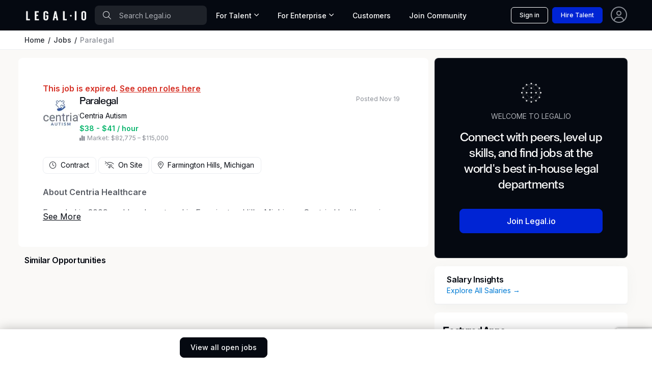

--- FILE ---
content_type: text/html; charset=utf-8
request_url: https://www.legal.io/jobs/5452732/Contract/Paralegal/Farmington-Hills/Michigan
body_size: 31568
content:
<!DOCTYPE html>
<html lang="en" xml:lang="en" xmlns="http://www.w3.org/1999/xhtml" prefix="og: https://ogp.me/ns#" data-bs-theme="dark">
  <head>
      <script>dataLayer = [];</script>
      <!-- Google Tag Manager -->
      <script>(function(w,d,s,l,i){w[l]=w[l]||[];w[l].push({'gtm.start': new Date().getTime(),event:'gtm.js'});var f=d.getElementsByTagName(s)[0],j=d.createElement(s),dl=l!='dataLayer'?'&l='+l:'';j.async=true;j.src='https://www.googletagmanager.com/gtm.js?id='+i+dl;f.parentNode.insertBefore(j,f);})(window,document,'script','dataLayer','GTM-5SRZMJ8');</script>
      <!-- End Google Tag Manager -->


    <!-- Meta content -->
    
    <title>Paralegal at Centria Autism | Michigan (Contract) | Legal.io</title>
    <meta name="description" content="Find work as a Paralegal and browse other temporary and permanent legal roles on Legal.io">
    <meta name="author" content="Centria Autism">
    <link href="https://www.legal.io/jobs/5452732/Contract/Paralegal/Farmington-Hills/Michigan" rel="canonical" />

    <script type="application/ld+json">{"@context":"http://schema.org/","@type":"JobPosting","title":"Paralegal","description":"Find work as a Paralegal and browse other temporary and permanent legal roles on Legal.io","datePosted":"2023-11-19 00:00:00 UTC","validThrough":"2023-12-19 00:00:00 UTC","employmentType":"Contract","url":"https://www.linkedin.com/jobs/view/paralegal-at-centria-autism-3747769454","jobLocation":{"@type":"Place","address":{"@type":"PostalAddress","streetAddress":""}},"jobLocationType":"Contract","hiringOrganization":{"@type":"Organization","name":"Centria Autism","address":""}}</script>
    <meta name="twitter:title" content="Paralegal">
    <meta name="twitter:description" content="Centria Autism is hiring Paralegal in Farmington Hills.">
    <meta name="twitter:image" content="https://db-fastly.legal.io/job/655aa81418831c82c1e98c70/1749529720.jpeg?auto=webp">
    <meta name="twitter:site" content="@legal_io">
    
    <meta property="og:title" content="Paralegal at Centria Autism | Michigan (Contract) | Legal.io">
    <meta property="og:locale" content="en_US">
    <meta property="og:url" content="https://www.legal.io/jobs/5452732/Contract/Paralegal/Farmington-Hills/Michigan">
    <meta property="og:site_name" content="Legal.io">
    <meta property="og:type" content="article">
    <meta property="og:description" content="Find work as a Paralegal and browse other temporary and permanent legal roles on Legal.io">
    <meta name="article:published_time" content="November 19">
    <meta name="article:expiration_time" content="2023-12-19T00:00:00Z">
    <meta name="article:author" content="Centria Autism">
    <meta name="article:section" content="Jobs">
    <meta name="article:publisher" content="Legal.io">
    <meta property="og:image" content="https://db-fastly.legal.io/job/655aa81418831c82c1e98c70/1749529720.jpeg?auto=webp">
    

    <!-- Boostrap Required meta tags -->
    <meta charset="utf-8">
    <meta name="viewport" content="width=device-width, initial-scale=1, minimum-scale=1, maximum-scale=1, viewport-fit=cover">
    <meta name="mobile-web-app-capable" content="yes">
    <meta name="mobile-web-app-status-bar-style" content="black-translucent">
    <link rel="manifest" href="https://assets-fastly.legal.io/caching/createx-custom/manifest.c77692a729060cc36d3d95001ef29f33.json" />
    <link rel="stylesheet" href="https://assets-fastly.legal.io/caching/css/website.f532b9589d54f23a13629e8958b0bf1e.css" referrerpolicy="no-referrer" />

    <!-- Core files START v8 -->

<script type="module">
  export * from 'https://cdn.skypack.dev/@hotwired/turbo@7.3.0';
  Turbo.session.drive = false
</script>

<script>
if (!document.cookie.includes("timezone=")) {
    const offsetMinutes = new Date().getTimezoneOffset();
    const hours = Math.abs(Math.floor(offsetMinutes / 60));
    const minutes = Math.abs(offsetMinutes % 60);
    const sign = offsetMinutes < 0 ? '+' : '-';

    let timezone = `${sign}${hours.toString().padStart(2, '0')}:${minutes.toString().padStart(2, '0')}`;
    document.cookie = `timezone=${timezone}; path=/; max-age=31536000`;
    // console.log(`Timezone cookie set to: ${timezone}`);
} else {
    // console.log(`Timezone cookie already set. ${document.cookie}`);
}
</script>

<script src="https://cdnjs.cloudflare.com/ajax/libs/jquery/3.7.1/jquery.min.js" integrity="sha512-v2CJ7UaYy4JwqLDIrZUI/4hqeoQieOmAZNXBeQyjo21dadnwR+8ZaIJVT8EE2iyI61OV8e6M8PP2/4hpQINQ/g==" crossorigin="anonymous" referrerpolicy="no-referrer" blocking="render"></script>

<script src="https://cdnjs.cloudflare.com/ajax/libs/algoliasearch/3.34.0/algoliasearch.min.js" crossorigin="anonymous" referrerpolicy="no-referrer"></script>
<script src="https://cdnjs.cloudflare.com/ajax/libs/autocomplete.js/0.38.0/autocomplete.min.js" crossorigin="anonymous" referrerpolicy="no-referrer"></script>
<script src="https://cdnjs.cloudflare.com/ajax/libs/smooth-scroll/16.1.3/smooth-scroll.min.js" crossorigin="anonymous" referrerpolicy="no-referrer"></script>
<script src="https://assets-fastly.legal.io/caching/js/js_nav_active.af3671bf95477e2331c292bf818e892d.js" crossorigin="anonymous" referrerpolicy="no-referrer"></script>
<script src="https://assets-fastly.legal.io/caching/js/legalio.5a395bc839963d8f952a3f2e23f9e0db.js" crossorigin="anonymous" referrerpolicy="no-referrer"></script>

<!-- Google font -->
<!-- @TODO: Move these into the HTTP header for performance -->
<link rel="preconnect" href="https://fonts.googleapis.com">
<link rel="preconnect" href="https://fonts.gstatic.com" crossorigin>
<link rel="stylesheet" href="https://fonts.googleapis.com/css2?family=Roboto+Condensed:wght@500;600&family=Inter:wght@400;500;600&amp;display=swap">

<!-- Font icons -->
<link rel="stylesheet" href="https://assets-fastly.legal.io/createx-custom/assets/icons/legalio-icons.min.css" />
<link rel="preload" href="https://assets-fastly.legal.io/createx-custom/assets/icons/legalio-icons.woff2" as="font" type="font/woff2" crossorigin="anonymous">

<!-- Bootstrap + Theme styles -->
<link rel="stylesheet" href="https://assets-fastly.legal.io/caching/createx-custom/assets/css/styles.min.d9471ece9357a25968a9d689066d16a0.css" />

<script src="https://assets-fastly.legal.io/caching/createx-custom/assets/js/theme-switcher.01efa49b1d9e74ae035bfbe311286e54.js"></script>

<script src="https://kit.fontawesome.com/fc1997ca25.js" crossorigin="anonymous"></script>


    
    <script>var lex_page_object = {"env":"production","current_user":{"first_name":"","last_name":"","id":null,"role":"visitor","outside_identity_id":null},"algolia":{"appId":"J68ON5MQ9M","apiKey":"b58c599087d442e05062892e440a88e0","legalio_jobs":"legalio_jobs_production","legalio_verified_members":"legalio_verified_members_production","legalio_profiles":"legalio_profiles_production","legalio_articles":"legalio_articles_production","legalio_organizations":"legalio_organizations_production","legalio_products":"legalio_products_production","legalio_salary_data":"legalio_salary_data_production"}}</script>

    <!-- Favicons -->
    <!-- @TODO: Check to make sure all these logos are the same! -->
    <link rel="icon" type="image/x-icon" href="https://assets-fastly.legal.io/caching/images/legalio_logos/favicon.fb985eef0a7ccddb3b6661b4f617df38.ico" />
    <link rel="apple-touch-icon" sizes="180x180" href="https://assets-fastly.legal.io/caching/images/legalio_logos/apple-touch-icon.a21feb984e16e18951d9d27f3c0266d1.png?auto=webp" />
    <link rel="icon" type="image/png" sizes="16x16" href="https://assets-fastly.legal.io/caching/images/legalio_logos/favicon-16x16.5115e8d33307a5cc824d4b2d68c72824.png?auto=webp" />
    <link rel="icon" type="image/png" sizes="32x32" href="https://assets-fastly.legal.io/caching/images/legalio_logos/favicon-32x32.4a6588e038a03fa16bdeb690c0857756.png?auto=webp" />
    <link rel="icon" type="image/png" href="https://assets-fastly.legal.io/caching/createx-custom/assets/app-icons/icon-32x32.394d0d12f86276eb54b1529a8f6e2641.png?auto=webp" sizes="32x32" />
    <link rel="apple-touch-icon" href="https://assets-fastly.legal.io/caching/createx-custom/assets/app-icons/icon-180x180.7cae571301382e63e084f7b0a1caf27a.png?auto=webp" />

    <!-- Required for google recaptcha v3 -->
    <script src="https://www.google.com/recaptcha/api.js?render=6Lcl_HMdAAAAAA2K8R6UImBHGmUD7d_hV_-ceCJw"></script>

    <!-- Start VWO Async SmartCode -->
    <link rel="preconnect" href="https://dev.visualwebsiteoptimizer.com" />
    <script type='text/javascript' id='vwoCode'>
    window._vwo_code || (function() {
    var account_id=826291, version=2.0,settings_tolerance=2000, hide_element='body', hide_element_style = 'opacity:0 !important;filter:alpha(opacity=0) !important;background:none !important',
    /* DO NOT EDIT BELOW THIS LINE */
    f=false,w=window,d=document,v=d.querySelector('#vwoCode'),cK='_vwo_'+account_id+'_settings',cc={};try{var c=JSON.parse(localStorage.getItem('_vwo_'+account_id+'_config'));cc=c&&typeof c==='object'?c:{}}catch(e){}var stT=cc.stT==='session'?w.sessionStorage:w.localStorage;code={use_existing_jquery:function(){return typeof use_existing_jquery!=='undefined'?use_existing_jquery:undefined},library_tolerance:function(){return typeof library_tolerance!=='undefined'?library_tolerance:undefined},settings_tolerance:function(){return cc.sT||settings_tolerance},hide_element_style:function(){return'{'+(cc.hES||hide_element_style)+'}'},hide_element:function(){return typeof cc.hE==='string'?cc.hE:hide_element},getVersion:function(){return version},finish:function(){if(!f){f=true;var e=d.getElementById('_vis_opt_path_hides');if(e)e.parentNode.removeChild(e)}},finished:function(){return f},load:function(e){var t=this.getSettings(),n=d.createElement('script'),i=this;if(t){n.textContent=t;d.getElementsByTagName('head')[0].appendChild(n);if(!w.VWO||VWO.caE){stT.removeItem(cK);i.load(e)}}else{n.fetchPriority='high';n.src=e;n.type='text/javascript';n.onerror=function(){_vwo_code.finish()};d.getElementsByTagName('head')[0].appendChild(n)}},getSettings:function(){try{var e=stT.getItem(cK);if(!e){return}e=JSON.parse(e);if(Date.now()>e.e){stT.removeItem(cK);return}return e.s}catch(e){return}},init:function(){if(d.URL.indexOf('__vwo_disable__')>-1)return;var e=this.settings_tolerance();w._vwo_settings_timer=setTimeout(function(){_vwo_code.finish();stT.removeItem(cK)},e);var t=d.currentScript,n=d.createElement('style'),i=this.hide_element(),r=t&&!t.async&&i?i+this.hide_element_style():'',c=d.getElementsByTagName('head')[0];n.setAttribute('id','_vis_opt_path_hides');v&&n.setAttribute('nonce',v.nonce);n.setAttribute('type','text/css');if(n.styleSheet)n.styleSheet.cssText=r;else n.appendChild(d.createTextNode(r));c.appendChild(n);this.load('https://dev.visualwebsiteoptimizer.com/j.php?a='+account_id+'&u='+encodeURIComponent(d.URL)+'&vn='+version)}};w._vwo_code=code;code.init();})();
    </script>
    <!-- End VWO Async SmartCode -->
  </head>

  <body>
      <!-- Google Tag Manager (noscript) -->
      <noscript><iframe src="https://www.googletagmanager.com/ns.html?id=GTM-5SRZMJ8" height="0" width="0" style="display:none;visibility:hidden"></iframe></noscript>
      <!-- End Google Tag Manager (noscript) -->


      <!-- Theme mode-->
  <script>
    let mode = window.localStorage.getItem('mode')
    let root = document.getElementsByTagName('html')[0]
    let dark = window.matchMedia("(prefers-color-scheme: dark)").matches

    // console.log(`mode = ${mode}`)
    if (typeof(mode) === 'undefined') {
        mode = dark ? 'dark' : 'light'
        // console.log(`setting mode = ${mode} # was not defined`)
    }

    window.localStorage.setItem('mode', mode)
    // console.log(`window mode = ${mode}`)

    if (mode === 'dark') {
        root.classList.add('dark-mode')
    } else {
        root.classList.remove('dark-mode')
    }
</script>
<!-- Required for dark mode -->
<script>
/**
* Theme Mode Switch
* Switch betwen light/dark mode. The chosen mode is saved to browser's local storage
*/
const themeModeSwitch = (() => {
    let modeSwitch = document.querySelector('[data-bs-toggle="mode"]');
    if (modeSwitch === null) return;
    let checkbox = modeSwitch.querySelector('.form-check-input');

    let mode = window.localStorage.getItem('mode')
    let root = document.getElementsByTagName('html')[0]
    if (mode === 'dark') {
        root.classList.add('dark-mode');
        checkbox.checked = true;
    } else {
        root.classList.remove('dark-mode');
        checkbox.checked = false;
    }

    modeSwitch.addEventListener('click', (e) => {
        if (checkbox.checked) {
            root.classList.add('dark-mode');
            window.localStorage.setItem('mode', 'dark');
        } else {
            root.classList.remove('dark-mode');
            window.localStorage.setItem('mode', 'light');
        }
        // console.log(`window mode = ${mode}`)
    });
})();
</script>


    <script>function recaptchaOnSubmit(token) { document.getElementById("ApplicantForm").submit(); }</script><style>.sticky-footer {
    position: sticky;
    bottom: 0;
    background-color: white; // or whatever background color you want
    z-index: 1000; // to make sure it's on top of other contents
}

#job_description.collapse:not(.show) {
    display: block;
    height: 3rem;
    overflow: hidden;
}

#job_description.collapsing {
    height: 3rem;
}

#job_description_toggle.collapsed::after {
    content: 'See More';
}

#job_description_toggle:not(.collapsed)::after {
    content: 'See Less';
}

@media (max-width: 1199px) {
    .member-footer-margin {
        margin-bottom: 76px !important;
    }
}</style><script>jQuery(function() {
    jQuery('.js-signed_in_apply').click(function() {
        jQuery('#SubmitUser').click()
        jQuery('#ApplicantForm').submit()
        jQuery('#ApplyModal').modal('show');
    })

    jQuery('.js-visitor_apply').click(function() {
        let $modal = jQuery('#signUpModal')
        $modal.find('.js-modal-title').html("Unlock all Legal.io has to offer")
        $modal.find('.js-modal-description').html("Join to access Paralegal at Centria Autism, and 1,000s of other opportunities and resources to help you accelerate your career.")
        $modal.find('form[name="create_account"]').attr('target', '_blank')
        $modal.find('.js-redirect').attr("url", "https://www.linkedin.com/jobs/view/paralegal-at-centria-autism-3747769454")

        $modal.find('form[name="create_account"]').append('<input type="hidden" name="source_action" value="applying_to_job">');

        jQuery('#signUpModal').modal('show')
    })

    jQuery('#signUpModal').on('hidden.bs.modal', function () {
        let $modal = jQuery('#signUpModal')
        $modal.find('.js-modal-title').html("Join the World's Top Legal Talent Network")
        $modal.find('.js-modal-description').html("Legal.io is an exclusive network of the world's top legal talent. Access job opportunities at leading companies and resources to help accelerate your career.")
        $modal.find('form[name="create_account"]').attr('target', '')
        if (window.location.pathname === "/jobs/655aa81418831c82c1e98c70") {
            $modal.find('form[name="create_account"]').append('<input type="hidden" name="applicant[source]" value="law_insider:applying_to_job">');
        }
        $modal.find('.js-redirect').removeAttr("url")
    })

    jQuery('.confirm').click(function() {
        jQuery('#modal-confirmation').addClass('show')
    })
})</script><script>window.set_session_vars = { 'redirect_url': document.location.pathname }</script><div class="bg-body-tertiary min-vh-100"><style>.algolia-autocomplete {
    display: block !important;
}

.grecaptcha-badge { visibility: hidden; }

.hide-unless-mobile {
    display: block;
}

@media (min-width: 768px) { /* Adjust this breakpoint based on your desktop definition */
    .hide-unless-mobile {
        display: none;
    }
}

.navbar .dropdown-mega .dropdown-menu {
    min-width: 100%;
}

@media (min-width: 1200px) {
    .navbar .dropdown-mega .dropdown-menu {
        min-width: 600px !important;
        max-width: 900px !important;

    }
}

@media (min-width: 1400px) {
    .navbar .dropdown-mega .dropdown-menu {
        min-width: 600px !important;
        max-width: 900px !important;
    }
}</style><style>:root {
    --lg-tertiary-bg: #faf9f7;
    --lg-tertiary-bg-rgb: 250, 249, 247;
    --lg-secondary-bg: #f1f2ed;
    --lg-secondary-bg-rgb: 241, 242, 237;
}

@font-face {
    font-family: "Legalio";
    src: url("/fonts/Legalio-Medium.otf") format("opentype"),
         url("/fonts/Legalio-Medium.ttf") format("truetype");
    font-weight: 500;
    font-style: normal;
    font-display: swap;
}

.card-title, .font-title, .h1, .h2, .h3, .h4, .h5, .h6, h1, h2, h3, h4, h5, h6 {
    font-family: "Legalio", Arial, sans-serif;
    font-style: normal;
    letter-spacing: -.02em;
}

.masthead-title {
    font-family: "Legalio", Arial, sans-serif;
    font-style: normal;
    letter-spacing: -.04em;
    font-size: 3.25rem;
    line-height: 100%;
}

.masthead-subtitle {
    font-family: "Legalio", Arial, sans-serif;
    font-style: normal;
    letter-spacing: -.04em;
    font-size: 2.5rem;
    line-height: 100%;
}

@media (max-width: 1200px) {
    .masthead-title {
        font-size: 3rem;
    }
    .masthead-subtitle {
        font-size: 2rem;
    }
}
@media (max-width: 768px) {
    .masthead-title {
        font-size: 2.5rem;
    }
    .masthead-subtitle {
        font-size: 1.5rem;
    }
}
@media (max-width: 576px) {
    .masthead-title {
        font-size: 2rem;
    }
    .masthead-subtitle {
        font-size: 1.25rem;
    }
}</style><style>.page-divider {
    width: 100%;
    max-width: 80%%;
    text-align: center;
    border-bottom: 2px solid #656769;
    line-height: 0.1em;
}

.page-divider span {
    background: var(--lg-modal-bg);
    padding:0 10px;
}</style><script>jQuery(() => {
    jQuery('.js_show_sign_in_modal').click(() => {
        window.scroll({
            top: 0,
            left: 0,
            behavior: 'instant'
        }) // scroll to the top of the page; when using the footer the modals "creep" up the page.

        jQuery('#signInModal').modal('show') })
})

jQuery(() => {
    jQuery('#sign_in_manually').on('click', (e) => {
        e.preventDefault()
        jQuery('form[name="magic_link_form"]').hide()
        jQuery('form[name="password_form"]').show()
    })
})</script><div aria-hidden="true" aria-labelledby="loginModalLabel" class="modal fade" id="signInModal" role="dialog" tabindex="-1"><div class="modal-dialog modal-lg" style="max-width: 636px"><div class="modal-content"><div class="modal-header"><section><div class="text-center"><div class="m-md-5 m-4 p-xxl-3 p-xl-2 p-md-0 p-2"><h3 class="mb-md-4 mb-3 h1 text-center">Sign in</h3><div class="row g-4"><form name="oauth_form" faker="true" action="" accept-charset="UTF-8" method="post"><input type="hidden" name="authenticity_token" value="d_yap0cFEh8RkJgJOckSPXZ8AqS_uAO7KkB1M_LNA38uqlo_7nmAIhGTACjEadVtrmSJRkiOJpSO2JLbW_9Vtw" autocomplete="off" /><div class="row g-4"><div class="col-12"><a class="btn btn-lg btn-outline-dark w-100" href="https://api.stytch.legal.io/v1/public/oauth/google/start?public_token=public-token-live-eace8b30-5e5a-4406-ae91-e28fd1c87634&amp;login_redirect_url=https%3A%2F%2Fwww.legal.io%2Fauthentication%2Fstytch_redirect%2Fsign_in&amp;signup_redirect_url=https%3A%2F%2Fwww.legal.io%2Fauthentication%2Fstytch_redirect%2Fjoin" onClick="setSessionVars(null);" rel="nofollow"><img alt="Google sign-in" src="https://assets-fastly.legal.io/caching/images/legalio_website/google-color-icon.cdd88a67ea2e1eeab19800d8b242282c.webp?width=20&amp;auto=webp" style="margin-bottom:3px; margin-right:5px" width="20px" /> Continue with Google</a></div></div></form><div class="col-12" id="bar_or"><div class="page-divider opacity-50"><span>OR</span></div></div><form style="display: block" name="magic_link_form" faker="true" action="/authentication/magic_link/login_or_create" accept-charset="UTF-8" method="post"><input type="hidden" name="authenticity_token" value="O9iICpCW4YQDg60vloaxa5XoNX8YI-3Qf7OGptkqxF7-Q0J2t0t3FQWSqq7bzKjcI09eH1nk6VEpXnfnQ4pkjA" autocomplete="off" /><div class="row g-4"><div class="col-12"><input autocomplete="email" class="form-control form-control-lg" name="email" placeholder="Email Address" required="true" type="email" value="" /></div><div class="col-12"><button class="btn btn-lg btn-primary w-100" type="submit">Sign in With Email</button></div><div class="col-12"><div class="text-muted">We will email you a magic link to sign-in password free. You can also choose to <span id="sign_in_manually" class="text-decoration-none text-info" role="button">sign in using your password</span>.</div></div></div></form><form style="display: none" name="password_form" faker="true" onSubmit="setSessionVars(null);" action="/authentication/password/sign_in" accept-charset="UTF-8" method="post"><input type="hidden" name="authenticity_token" value="20StgJxwB5Cw8KVqQp3HZ813YCE-XB7469Ggh1yiIDBK60gzcRp9bj0Zzwhzd66czlmmHcWDYGJOt49CV4YUSQ" autocomplete="off" /><div class="row g-4"><div class="col-12"><input autocomplete="email" class="form-control form-control-lg" name="email" placeholder="Email Address" required="true" type="email" value="" /></div><div class="col-12"><div class="password-toggle"><input autocomplete="current-password" class="form-control form-control-lg" name="password" placeholder="Password" required="true" type="password" /><label aria-label="Show/hide password" class="password-toggle-button"><input class="btn-check" type="checkbox" /></label></div></div><div class="col-12"><button class="btn btn-lg btn-primary w-100" type="submit">Sign in</button></div><div class="col-12 text-end m-0"><a class="fs-sm fw-medium text-decoration-none text-info mt-2" href="/reset_password">Forgot password?</a></div></div></form><div class="col-12"><span class="text-muted">Not a Legal.io member yet? </span><a class="text-decoration-none text-info" href="/join">Create an account</a></div></div></div></div></section></div></div></div></div><script crossorigin="anonymous" integrity="sha512-xbDYG2aNoxRNdWVXnGkOBrCafX3GZ7+8lSfSOjkpvUmHLwZSFxrcX9aMXsBAbUeus18rxTCiAg5bj5v2EYQUJw==" src="https://cdnjs.cloudflare.com/ajax/libs/mailcheck/1.1.2/mailcheck.min.js"></script><script>jQuery(function() {
    jQuery('.js-mailcheck').on('blur', function() {
        jQuery(this).mailcheck({
            // DL: I investigated bad email addresses from march 2019, these were 99% of all badly formatted emails. sample of 15 emails
            domains: ['gmail.com', 'aol.com', 'yahoo.com', 'outlook.com', 'hotmail.com'],
            secondLevelDomains: ['gmail', 'aol', 'yahoo', 'outlook', 'hotmail'],
            topLevelDomains: ["com", "net", "org", "io"],
            suggested: function(element, suggestion) {
                jQuery('#mailcheck-suggestion').html('Did you mean: <button name="fix_email" class="btn btn-link text-decoration-underline text-muted" type="button">' + suggestion.full + '</button>')
                jQuery('#mailcheck-suggestion').find('button[name="fix_email"]').on('click', function() {
                    jQuery('#mailcheck-suggestion').html('')
                    jQuery('.js-mailcheck').val(suggestion.full)
                })
            },
            empty: function(element) {
                jQuery('#mailcheck-suggestion').html('')
            }
        })
    })
})</script><div aria-hidden="true" aria-labelledby="signUpModalLabel" class="modal fade" id="signUpModal" tabindex="-1"><div class="modal-dialog modal-lg" style="max-width: 636px"><div class="modal-content p-0"><form name="create_account" onSubmit="setSessionVars(null);" action="/join" accept-charset="UTF-8" method="post"><input type="hidden" name="authenticity_token" value="uIcfpG9i0zto8gE4ivTLk_pDRPpiYP0qKd-hxVzUuQzRvNi787fz_kWxs507QO7mI2b2A7Wn1SUUox8hrexOPw" autocomplete="off" /><input autocomplete="off" hidden="true" id="recaptcha_id" name="recaptcha_id" type="text" /><input autocomplete="off" name="utm_source" type="hidden" value="" /><input autocomplete="off" name="utm_term" type="hidden" value="" /><input autocomplete="off" name="utm_campaign" type="hidden" value="" /><input autocomplete="off" name="utm_medium" type="hidden" value="" /><input autocomplete="off" name="utm_content" type="hidden" value="" /><div class="modal-body m-md-5 m-4 p-xxl-3 p-xl-2 p-md-0 p-2"><h1 class="fs-2 text-center"><b class="js-modal-title">Join the World's Top <span class="text-nowrap">Legal Talent Network</span></b></h1><p class="text-center js-modal-description">Legal.io is an exclusive network of the world's top legal talent. Access job opportunities at leading companies and resources to help accelerate your career. </p><p class="my3 center" id="dialog"></p><div class="col-12 my-4"><a class="btn btn-lg btn-outline-dark w-100" href="https://api.stytch.legal.io/v1/public/oauth/google/start?public_token=public-token-live-eace8b30-5e5a-4406-ae91-e28fd1c87634&amp;login_redirect_url=https%3A%2F%2Fwww.legal.io%2Fauthentication%2Fstytch_redirect%2Fsign_in&amp;signup_redirect_url=https%3A%2F%2Fwww.legal.io%2Fauthentication%2Fstytch_redirect%2Fjoin" onclick="setSessionVars(null);" rel="nofollow"><img alt="Google sign-in" src="https://assets-fastly.legal.io/caching/images/legalio_website/google-color-icon.cdd88a67ea2e1eeab19800d8b242282c.webp?width=20&amp;auto=webp" style="margin-bottom:3px; margin-right:5px" width="20px" />Sign up with Google</a></div><div class="page-divider opacity-50"><span>OR</span></div><div class="row mt-3"><div class="col-12"><input autocomplete="email" class="form-control form-control-lg js-mailcheck" id="signup_email" minlength="3" name="email" placeholder="Professional Email Address" required="true" type="email" value="" /><span class="js-email-exists"></span></div></div><div class="fs-sm"><p class="mb1 text-medium" id="mailcheck-suggestion"></p></div><div class="d-none" id="hidden_fields"><div class="row mt-4"><div class="col-6"><input autocomplete="given-name" class="form-control form-control-lg" id="sign_up_first_name" minlength="1" name="first_name" placeholder="First Name" required="true" type="text" value="" /></div><div class="col-6"><input autocomplete="family-name" class="form-control form-control-lg" id="sign_up_last_name" minlength="1" name="last_name" placeholder="Last Name" required="true" type="text" value="" /></div></div><div class="row mt-3"><div class="col-12"><input autocomplete="new-password" class="form-control form-control-lg" id="signup_password" minlength="8" name="password" placeholder="Password (at least 8 characters)" required="true" type="password" /><div id="commentary"></div></div></div><p><div class="form-check"><input class="form-check-input" id="signup_agreeTos" name="agreeTos" type="checkbox" value="Agree" /><label class="form-check-label text-dark-emphasis" for="signup_agreeTos">I agree to the <a class="terms text-decoration-none text-info" href="https://www.legal.io/terms-of-service" target="_blank">Terms of Service </a>and <a class="terms text-decoration-none text-info" href="https://www.legal.io/privacy-policy" target="_blank">Privacy Policy </a></label></div><div class="form-check d-none"><input name="subscribe" type="hidden" value="true" /></div></p></div><footer class="center mt-3"><button class="btn btn-lg btn-primary w-100" disabled="disabled" name="submitButton" type="submit">Create Legal.io Professional Profile </button></footer><div class="col-12 text-center fs-sm mt-3"><span class="text-body-tertiary">Already have a Legal.io account? </span><a class="js_show_signin_up_modal_toggle text-decoration-none text-info" href="#">Sign in</a></div></div></form></div></div></div><style>#MainNav .nav-link {
    border-bottom-width: 4px !important;
}
#MainNav .nav-link.active {
    border-bottom-color: #007bd4 !important;
}
#MainNav .dropdown-toggle:after {
    margin-left: 0rem;
}

.nav-item-card:hover {
    background-color: var(--lg-primary-bg-subtle) !important;
    border-width: 2px;
    border-color: #3b82f6 !important;
}
/* Extra small devices (portrait phones, less than 420px) */
/* Custom media query since this is not available in Bootstrap */
@media (max-width: 500px) {
    .hide-on-xxs {
        display: none !important;
    }
 }
@media (min-width: 1400px) {
    .navbar .dropdown-mega .dropdown-menu {
        min-width: 500px !important;
        max-width: 500px !important;
        margin-top: -7px !important;
    }
}</style><header class="navbar bg-dark navbar-expand-lg" data-sticky-navbar="{&quot;offset&quot;: 500}" id="MainNav" style="height: 60px; min-height: 60px; max-height: 60px;"><div class="js-search-form d-none w-100"><div class="container px-3 py-2"><form action="/search" method="get"><div class="position-relative d-flex align-items-center"><span class="position-absolute start-0 top-50 translate-middle-y ps-3"><i class="fal fa-search text-secondary"></i></span><input class="form-control ps-5 border-0 text-white placeholder-light" id="mobile-search-input" placeholder="Search Legal.io" style="background: rgba(255, 255, 255, 0.1);" type="search" /><button class="btn btn-link position-absolute end-0 top-50 translate-middle-y pe-3 text-decoration-none js-search-close" type="button"><i class="fal fa-times"></i></button></div></form></div></div><div class="container px-sm-0 px-md-2 h-100 js-nav-items"><div class="d-flex align-items-center flex-grow-1 gap-0"><a class="navbar-brand" href="https://www.legal.io/"><img alt="Legal.io" class="img-fluid" src="https://db-fastly.legal.io/file/6906f8407906a7de8710bb61/1762064448.png?auto=webp" style="min-width:120px" width="120" /></a><div class="position-relative"><div class="d-none d-md-block"><form action="/search" method="get"><span class="position-absolute start-0 top-50 translate-middle-y ps-3"><i class="fal fa-search text-secondary"></i></span><input class="form-control ps-5 border-0 text-white placeholder-light" id="desktop-search-input" placeholder="Search Legal.io" style="min-width: 168px; max-width: 220px; background: rgba(255, 255, 255, 0.1);" type="search" /></form></div></div><div class="d-none d-lg-block"><div class="position-relative"><ul class="navbar-nav me-auto mb-2 mb-lg-0 gap-0"><li class="nav-item dropdown dropdown-mega pb-0"><a class="dropdown-toggle js-dropdown-toggle nav-link fs-sm text-light" data-bs-toggle="dropdown-hover" href="javascript:void(0)">For Talent </a><div class="dropdown-menu"><div class="row g-0"><div class="col-lg-12 p-3 border-bottom"><div class="fw-bold fs-lg text-dark-emphasis mb-0">Advance your career</div><p class="text-muted fs-sm mb-0">Join the Legal.io Community</p></div><div class="col-lg-12 p-3"><div class="row"><div class="col-lg-12"><a class="nav-item-card list-group-item list-group-item-action d-flex flex-row align-items-center gap-3 border rounded-3 p-3" href="/talent"><span><h6 class="d-block mb-0 fw-bold text-dark-emphasis">Community </h6><span class="fs-sm opacity-75">Connect with peers, in person and online </span></span><span class="position-absolute end-0 top-50 translate-middle-y pe-3"><i class="fal fa-arrow-right text-primary"></i></span></a><a class="nav-item-card list-group-item list-group-item-action d-flex flex-row align-items-center gap-3 mt-3 border rounded-3 p-3" href="/jobs"><span><h6 class="d-block mb-0 fw-bold text-dark-emphasis">Job Board </h6><span class="fs-sm opacity-75">The best legal jobs, updated daily </span></span><span class="position-absolute end-0 top-50 translate-middle-y pe-3"><i class="fal fa-arrow-right text-primary"></i></span></a><a class="nav-item-card list-group-item list-group-item-action d-flex flex-row align-items-center gap-3 mt-3 border rounded-3 p-3" href="/salaries"><span><h6 class="d-block mb-0 fw-bold text-dark-emphasis">Salary Insights </h6><span class="fs-sm opacity-75">Benchmark compensation </span></span><span class="position-absolute end-0 top-50 translate-middle-y pe-3"><i class="fal fa-arrow-right text-primary"></i></span></a></div></div></div><div class="col-lg-12 p-3 border-top"><div class="d-flex justify-content-between align-items-center gap-3 my-2"><div class="ps-3"><p class="mb-0 fw-bold text-dark-emphasis">Ready to get started? </p><p class="mb-0 text-muted fs-xs">Create an account for free </p></div><div><a class="js_show_sign_up_modal btn btn-primary mx-2" href="javascript:void(0)">Join Now &rarr; </a></div></div></div></div></div></li><li class="nav-item dropdown dropdown-mega pb-0"><a class="dropdown-toggle js-dropdown-toggle nav-link fs-sm text-light" data-bs-toggle="dropdown-hover" href="javascript:void(0)">For Enterprise </a><div class="dropdown-menu"><div class="row g-0"><div class="col-lg-12 p-3 border-bottom"><div class="fw-bold fs-lg text-dark-emphasis mb-0">Save time and money</div><p class="text-muted fs-sm mb-0">A single platform to manage legal talent and spend</p></div><div class="col-lg-12 p-3"><div class="row"><div class="col-lg-12"><a class="nav-item-card list-group-item list-group-item-action d-flex flex-row align-items-center gap-3 border rounded-3 p-3" href="/solutions"><span><div class="h6 d-block mb-0 fw-bold text-dark-emphasis">Talent Solutions </div><div class="fs-sm opacity-75">Find and hire top legal talent on-demand </div></span><span class="position-absolute end-0 top-50 translate-middle-y pe-3"><i class="fal fa-arrow-right text-primary"></i></span></a><a class="nav-item-card list-group-item list-group-item-action d-flex flex-row align-items-center gap-3 mt-3 border rounded-3 p-3" href="/spend-management"><span><div class="h6 d-block mb-0 fw-bold text-dark-emphasis">Spend & Panel Management </div><div class="fs-sm opacity-75">Manage law firms and benchmark rates </div></span><span class="position-absolute end-0 top-50 translate-middle-y pe-3"><i class="fal fa-arrow-right text-primary"></i></span></a></div></div></div><div class="col-lg-12 p-3 border-top"><div class="d-flex justify-content-between align-items-center gap-3 my-2"><div class="ps-3"><p class="mb-0 fw-bold text-dark-emphasis">Ready to get started? </p><p class="mb-0 text-muted fs-xs">Connect with our sales team </p></div><div><a class="btn btn-primary mx-2" data-bs-target="#requestDemoModal" data-bs-toggle="modal" href="#" role="button">Schedule Demo &rarr; </a></div></div></div></div></div></li><li class="nav-item pb-0"><a class="nav-link fs-sm text-light" href="/customers">Customers </a></li><li class="nav-item pb-0 d-none d-xl-inline-block"><div class="js_show_sign_up_modal nav-link text-light" role="button">Join <span class="d-none d-xl-inline-block">&nbsp;Community </span></div></li></ul></div></div><div class="d-sm-block d-lg-none ms-auto"><ul class="nav col-12 col-lg-auto gap-2 flex-nowrap"><li class="d-block d-md-none"><button class="nav-link px-2 d-block text-muted js-search-toggle" type="button"><div class="fal fa-search d-block mx-auto text-center fs-2"></div></button></li><li class="dropdown"><div class="dropdown-menu dropdown-menu-end bg-light text-nowrap border shadow" style="--lg-dropdown-min-width: 10rem;"><div class="d-block d-sm-none"><a class="dropdown-item d-flex flex-row align-items-center gap-3" href="/salaries"><div class="fal fa-money-bill me-1"></div>Salaries </a></div><a class="dropdown-item d-flex flex-row align-items-center gap-3" href="/resources"><div class="fal fa-file-lines me-1"></div>Resources </a><a class="dropdown-item d-flex flex-row align-items-center gap-3" href="/events"><div class="fal fa-calendar me-1"></div>Events </a><a class="dropdown-item d-flex flex-row align-items-center gap-3" href="/legal-software"><div class="fal fa-desktop"></div>Legal Software </a></div></li></ul></div></div><div class="d-flex align-items-center h-100"><div class="d-lg-flex align-items-center gap-2 ms-2 d-none d-lg-inline"><div class="js_show_sign_in_modal btn btn-sm btn-outline-light me-2">Sign in </div><a class="btn btn-sm btn-primary hide-on-xxs me-2" href="https://client.legal.io/hire"><span>Hire<span class="d-none d-xl-inline-block">&nbsp;Talent </span></span></a></div></div><div class="navbar-actions"><div class="d-flex align-items-center"><div class="dropdown"><div aria-expanded="false" data-bs-toggle="dropdown" id="dropdownMenuButton" type="button"><i class="fal fa-user-circle fs-2 ms-2 text-muted"></i></div><ul aria-labelledby="dropdownMenuButton" class="dropdown-menu dropdown-menu-end bg-light p-3 shadow-sm"><h6 class="dropdown-header">Legal.io Community </h6><li><div class="dropdown-item d-flex align-items-center js_show_sign_in_modal" role="button"><div class="d-inline-block rounded-circle bg-secondary d-flex justify-content-center align-items-center me-2" style="width: 42px; height: 42px;"><i class="fas fa-user text-bg-tertiary opacity-50"></i></div><div class="d-flex flex-column"><span class="fw-bold">Personal Account</span><span class="fs-xs"><span class="text-info">Sign in </span><span class="text-muted">to access community <span class="d-none d-lg-inline-block">resources </span></span></span></div></div></li><div class="dropdown-divider"></div><li><a class="dropdown-item" href="/talent"><i class="fal fa-globe me-2 ms-1"></i>Community</a></li><li><a class="dropdown-item" href="/jobs"><i class="fal fa-briefcase me-2 ms-1"></i>Job Board</a></li><li><a class="dropdown-item" href="/salaries"><i class="fal fa-money-bill me-2 ms-1"></i>Salary Insights</a></li><div class="dropdown-divider"></div><h6 class="dropdown-header">Switch Account </h6><li><a class="dropdown-item d-flex align-items-center" href="https://client.legal.io/"><div class="d-inline-block bg-primary-subtle rounded-3 d-flex justify-content-center align-items-center me-2" style="width: 42px; height: 42px;"><i class="fa fa-users-line fs-lg text-primary opacity-50"></i></div><div class="d-flex flex-column"><span class="fw-bold">Company Account</span><span class="text-muted fs-xs">Hire talent and manage spend<span class="d-none d-lg-inline-block">&nbsp;with Legal.io Enterprise </span></span></div></a></li></ul></div><button class="nav-link px-2 ms-3 d-block d-lg-none" data-bs-target="#exploreOffcanvas" data-bs-toggle="offcanvas"><div class="far fa-bars d-block mx-auto text-center fs-2"></div></button></div></div></div></header><div class="offcanvas offcanvas-bottom overflow-scroll" data-bs-backdrop="true" data-bs-scroll="false" id="exploreOffcanvas" style="--lg-offcanvas-height: 100vh;"><div class="offcanvas-header p-3 border-bottom"><h4 class="h4 mb-0">Explore Legal.io</h4><button class="btn-close" data-bs-dismiss="offcanvas" type="button"></button></div><div class="px-3 bg-body-tertiary border-bottom"><b><div class="fs-sm my-2">For Legal Talent</div></b></div><div class="list-group list-group-flush"><a class="list-group-item list-group-item-action d-flex align-items-center gap-3" href="/talent"><div class="d-flex justify-content-center align-items-center" style="width: 32px; height: 32px;"><i class="fal fa-user-group fs-4"></i></div><div class="flex-grow-1"><div class="fw-medium text-dark-emphasis">Community</div><div class="fs-xs text-muted">Connect with peers, in person and online</div></div></a><a class="list-group-item list-group-item-action d-flex align-items-center gap-3" href="/jobs"><div class="d-flex justify-content-center align-items-center" style="width: 32px; height: 32px;"><i class="fal fa-briefcase fs-4"></i></div><div class="flex-grow-1"><div class="fw-medium text-dark-emphasis">Jobs</div><div class="fs-xs text-muted">The best legal jobs, updated daily</div></div></a><a class="list-group-item list-group-item-action d-flex align-items-center gap-3" href="/salaries"><div class="d-flex justify-content-center align-items-center" style="width: 32px; height: 32px;"><i class="fal fa-money-bill fs-4"></i></div><div class="flex-grow-1"><div class="fw-medium text-dark-emphasis">Salaries</div><div class="fs-xs text-muted">Benchmark compensation for any legal role</div></div></a></div><div class="px-3 bg-body-tertiary"><b><div class="fs-sm my-2">For Employers</div></b></div><div class="list-group list-group-flush"><a class="list-group-item list-group-item-action d-flex align-items-center justify-content-between gap-3 border-top" href="/solutions"><img alt="Legal.io company logo" class="rounded" height="32" src="https://assets-fastly.legal.io/images/legalio_logos/default_logo_bug.png" width="32" /><div class="flex-grow-1"><div class="fw-medium text-dark-emphasis">Hire Talent</div><div class="fs-xs text-muted">Find the best fit for any legal role</div></div></a><a class="list-group-item list-group-item-action d-flex align-items-center justify-content-between gap-3 border-bottom" href="/spend-management"><div class="d-flex justify-content-center align-items-center" style="width: 32px; height: 32px;"><i class="fal fa-chart-line fs-4"></i></div><div class="flex-grow-1"><div class="fw-medium text-dark-emphasis">Spend & Panel Management</div><div class="fs-xs text-muted">Manage law firms and benchmark rates</div></div></a></div><div class="px-3 bg-body-tertiary"><b><div class="fs-sm my-2">Advertise on Legal.io</div></b></div><div class="list-group list-group-flush"><a class="list-group-item list-group-item-action d-flex align-items-center gap-3" href="/jobs/new"><div class="d-flex justify-content-center align-items-center" style="width: 32px; height: 32px;"><i class="fal fa-briefcase fs-4"></i></div><div class="flex-grow-1"><div class="fw-medium text-dark-emphasis">Post a job for free</div><div class="fs-xs text-muted">Reach more qualified applicants quickly</div></div></a><a class="list-group-item list-group-item-action d-flex align-items-center gap-3 border-bottom" href="/advertise"><div class="d-flex justify-content-center align-items-center" style="width: 32px; height: 32px;"><i class="fal fa-bullhorn fs-4"></i></div><div class="flex-grow-1"><div class="fw-medium text-dark-emphasis">Advertise with Us</div><div class="fs-xs text-muted">Reach a targeted audience</div></div></a></div></div><div aria-hidden="true" aria-labelledby="requestDemoModalLabel" class="modal fade" id="requestDemoModal" tabindex="-1"><div class="modal-dialog modal-dialog-centered modal-sm"><form id="requestDemoForm" class="needs-validation" action="/demo/request" accept-charset="UTF-8" method="post"><input type="hidden" name="authenticity_token" value="vPJugAni8Wlw7iSuG20VARtpEKN0rtvVhOp1Ea6J2tMscHi_WPGM-QE_rrrihnNbLuIcIiLyw_KjcI5sbLwXWg" autocomplete="off" /><input autocomplete="off" name="utm_source" type="hidden" /><input autocomplete="off" name="utm_term" type="hidden" /><input autocomplete="off" name="utm_campaign" type="hidden" /><input autocomplete="off" name="utm_medium" type="hidden" /><input autocomplete="off" name="utm_content" type="hidden" /><input autocomplete="off" id="g-recaptcha" name="g-recaptcha-response" type="hidden" value="" /><div class="modal-content"><div class="modal-header py-3"><h4 class="modal-title text-dark-emphasis" id="requestDemoModalLabel">Legal.io Enterprise Demo </h4><button aria-label="Close" class="btn-close" data-bs-dismiss="modal" type="button"></button></div><div class="modal-body py-3"><div class="row"><div class="col-md-6"><label class="fs-sm fw-bold mb-1" for="firstName"><span class="text-dark-emphasis">First name </span><span class="text-danger ms-h">* </span></label><input autocapitalize="off" autocomplete="given-name" class="form-control" data-1p-ignore="true" data-lpignore="true" id="firstName" name="first_name" placeholder="Kim" required="" spellcheck="false" type="text" value="" /></div><div class="col-md-6"><label class="fs-sm fw-bold mb-1" for="lastName"><span class="text-dark-emphasis">Last name </span><span class="text-danger ms-h">* </span></label><input autocapitalize="off" autocomplete="family-name" class="form-control" data-1p-ignore="true" data-lpignore="true" id="lastName" name="last_name" placeholder="Wexler" required="" spellcheck="false" type="text" value="" /></div><div class="col-md-6 pt-3"><label class="fs-sm fw-bold mb-1" for="connectEmail"><span class="text-dark-emphasis">Work email </span><span class="text-danger ms-h">* </span></label><input autocapitalize="off" autocomplete="email" class="form-control js-email-validation" data-1p-ignore="true" data-lpignore="true" id="connectEmail" name="email" placeholder="kim.wexler@acme.ai" required="" spellcheck="false" type="email" /></div><div class="col-md-6 pt-3"><label class="fs-sm fw-bold mb-1" for="organization"><span class="text-dark-emphasis">Company </span><span class="text-danger ms-h">* </span></label><input autocapitalize="off" autocomplete="organization" class="form-control" data-1p-ignore="true" data-lpignore="true" id="organization" name="organization" placeholder="ACME Corp" required="" spellcheck="false" type="text" /></div><div class="col-12"><div class="d-none mt-2" id="emailWarning"><span class="fs-xs text-danger">Please use your company email. </span><span class="fs-xs text-muted">Looking for work? </span><a class="text-info text-decoration-none fs-xs" href="https://www.legal.io/talent" target="_blank">Join Our Talent Network &rarr; </a></div></div><div class="row pt-3"><div class="col-md-12"><label class="form-label fw-bold text-dark-emphasis mb-2 fs-sm">I'm interested in: </label></div><div class="col-md-6"><div class="form-check fs-sm mb-2"><input class="form-check-input" id="product_flex_talent_solutions" name="products[]" type="checkbox" value="flex_talent_solutions" /><label class="form-check-label" for="product_flex_talent_solutions">Hiring flexible legal talent </label></div></div><div class="col-md-6"><div class="form-check fs-sm mb-2"><input class="form-check-input" id="product_bring_your_own_talent" name="products[]" type="checkbox" value="bring_your_own_talent" /><label class="form-check-label" for="product_bring_your_own_talent">Hiring for a permanent role </label></div></div><div class="col-md-6"><div class="form-check fs-sm mb-2"><input class="form-check-input" id="product_panel_management" name="products[]" type="checkbox" value="panel_management" /><label class="form-check-label" for="product_panel_management">Panel Management </label></div></div><div class="col-md-6"><div class="form-check fs-sm"><input class="form-check-input" id="product_budget_forecasting" name="products[]" type="checkbox" value="budget_forecasting" /><label class="form-check-label" for="product_budget_forecasting">Hourly Rate Benchmarking </label></div></div></div><div class="col-md-12 pt-1"><label class="form-label fw-bold text-dark-emphasis mb-2 fs-sm" for="message">Additional details </label><textarea autocapitalize="off" class="form-control mt-1" data-1p-ignore="true" data-lpignore="true" id="message" name="message" placeholder="How are you looking to use Legal.io? (optional)" rows="2" spellcheck="false"></textarea><button class="mt-3 btn btn-primary btn-gradient w-100 btn-lg" id="submitContactInformation" onClick="recaptchaOnClick()" type="submit">Submit</button></div></div></div><div class="modal-footer bg-body-tertiary py-2 justify-content-center"><div class="fs-xs">Legal professional looking for work? <a class="text-info text-decoration-none" href="https://www.legal.io/talent" target="_blank">Join Legal.io Talent Network </a></div></div></div></form></div></div><script>function recaptchaOnClick(e) {
    grecaptcha.ready(function() {
        let form = jQuery("#requestDemoForm")
        if (form[0].checkValidity()) {
            grecaptcha.execute("6Lcl_HMdAAAAAA2K8R6UImBHGmUD7d_hV_-ceCJw", {action: 'submit'}).then(function(token) {
                jQuery('#g-recaptcha').val(token)
                form.submit()
            })
        } else {
            form.find(":invalid").first().focus()
        }
    })
}</script><style>.grecaptcha-badge { visibility: visible; }</style><script>// Email validation logic
var nonProfessionalDomains = [
    'gmail.com', 'yahoo.com', 'hotmail.com', 'outlook.com', 'aol.com',
    'msn.com', 'live.com', 'icloud.com', 'mail.com', 'mail.ru', 'yandex.com',
    'inbox.com', 'gmx.com', 'zoho.com', 'aim.com', 'comcast.net',
    'rediffmail.com', 'sbcglobal.net', 'att.net', 'bellsouth.net', 'cox.net'
];

function isEmailProfessional(email) {
    if (!email) return false;
    var domain = email.substring(email.lastIndexOf("@") + 1);
    return !nonProfessionalDomains.includes(domain.toLowerCase());
}

function isEmailValid(email) {
    const emailPattern = /^[^\s@]+@[^\s@]+\.[^\s@]+$/;
    return emailPattern.test(email);
}

// Email warning display
document.querySelectorAll('.js-email-validation').forEach(function(emailInput) {
    emailInput.addEventListener('input', function() {
        var emailValue = this.value;

        if (isEmailProfessional(emailValue)) {
            jQuery('#emailWarning').addClass('d-none');
        } else {
            jQuery('#emailWarning').removeClass('d-none');
        }
    });
});

// Get the button and input elements
const submitButton = document.getElementById('submitContactInformation');
const emailInput = document.getElementById('connectEmail');
const firstNameInput = document.getElementById('firstName');
const lastNameInput = document.getElementById('lastName');
const organizationInput = document.getElementById('organization');
const messageInput = document.getElementById('message');
const checkboxIds = ['product_flex_talent_solutions', 'product_bring_your_own_talent', 'product_panel_management', 'product_budget_forecasting'];

// Function to check if at least one checkbox is checked or message has content
function hasInterestOrMessage() {
    // Check if at least one checkbox is checked
    const hasCheckedBox = checkboxIds.some(function(id) {
        const checkbox = document.getElementById(id);
        return checkbox && checkbox.checked;
    });

    // Check if message has content
    const hasMessage = messageInput && messageInput.value.trim().length > 0;

    return hasCheckedBox || hasMessage;
}

// Function to check the input values and email validity
function checkInputs() {
    if (!submitButton) return;
    const email = jQuery('#connectEmail').val();
    const isEmailProfessionallyValid = isEmailValid(email) && isEmailProfessional(email);
    const areOtherFieldsValid = firstNameInput.value && lastNameInput.value && organizationInput.value;
    const hasInterestOrMessageValue = hasInterestOrMessage();
    submitButton.disabled = !(isEmailProfessionallyValid && areOtherFieldsValid && hasInterestOrMessageValue);
}

// Initially disable the button if it exists
if (submitButton) {
    submitButton.disabled = true;
}

// Event listeners for input changes
if (emailInput) {
    emailInput.addEventListener('input', checkInputs);
}
if (firstNameInput) {
    firstNameInput.addEventListener('input', checkInputs);
}
if (lastNameInput) {
    lastNameInput.addEventListener('input', checkInputs);
}
if (organizationInput) {
    organizationInput.addEventListener('input', checkInputs);
}
if (messageInput) {
    messageInput.addEventListener('input', checkInputs);
}

// Event listeners for checkbox changes
checkboxIds.forEach(function(id) {
    const checkbox = document.getElementById(id);
    if (checkbox) {
        checkbox.addEventListener('change', checkInputs);
    }
});

// Form submission handling
jQuery('#requestDemoForm').on('submit', function(e) {
    // Store the values in local storage before submitting
    if (document.getElementById('firstName')) {
        localStorage.setItem('firstName', document.getElementById('firstName').value);
    }
    if (document.getElementById('lastName')) {
        localStorage.setItem('lastName', document.getElementById('lastName').value);
    }
    if (document.getElementById('connectEmail')) {
        localStorage.setItem('email', document.getElementById('connectEmail').value);
    }
    if (document.getElementById('organization')) {
        localStorage.setItem('organization', document.getElementById('organization').value);
    }
    if (document.getElementById('message')) {
        localStorage.setItem('message', document.getElementById('message').value);
    }

    // Check if the email is professional; if not, prevent submission
    var emailInputField = document.querySelector('.js-email-validation');
    if (emailInputField && !isEmailProfessional(emailInputField.value)) {
        e.preventDefault();
        emailInputField.focus();
        jQuery('#emailWarning').removeClass('d-none');
    }
});</script><div aria-hidden="true" aria-labelledby="searchModalLabel" class="modal fade" id="searchModal" tabindex="-1"><div class="modal-dialog modal-fullscreen overflow-hidden"><div class="modal-content"><div class="container"><div class="modal-header px-0 border-0 pb-2"><h3 class="modal-title fs-4 mb-2" id="searchModalLabel">Search </h3><button aria-label="Close" class="btn-close" data-bs-dismiss="modal" type="button"></button></div><hr class="mt-0 mb-3" /><div class="modal-body px-0 pt-0 vh-100 pb-5"><ul class="nav nav-tabs mb-2" id="searchTabs" role="tablist"><li class="nav-item"><a class="nav-link active" id="tab-all">All </a></li><li class="nav-item"><a class="nav-link" href="#" id="tab-jobs">Jobs </a></li><li class="nav-item"><a class="nav-link" href="#" id="tab-news">News </a></li><li class="nav-item"><a class="nav-link" href="#" id="tab-apps">Apps </a></li><li class="nav-item"><a class="nav-link" href="#" id="tab-organizations">Organizations </a></li><li class="nav-item"><a class="nav-link" href="#" id="tab-people">People </a></li></ul><input aria-label="Search" autofocus="" class="form-control form-control-lg py-2 d-block" id="aa-search-input" placeholder="Search Legal.io" type="search" /></div></div></div></div></div><style>.aa-empty > div {
    padding: 0px 0px;
}
.algolia-autocomplete {
    width: 100% !important;
}
.aa-input-container {
    display: block;
}
#aa-search-input:focus {
    background: white;
}
.dark-mode #aa-search-input:focus {
    background: #121519;
}
#aa-search-input::placeholder {
    color: #777777;
}
.aa-input-search::-webkit-search-decoration, .aa-input-search::-webkit-search-cancel-button,
.aa-input-search::-webkit-search-results-button, .aa-input-search::-webkit-search-results-decoration {
    display: none;
}
.aa-input-search:focus {
    outline: 0;
    border-color: #3a96cf;
}
.aa-hint {
    color: #e4e4e4;
}
.aa-dropdown-menu {
    margin: 10px 0px 50px 0px;
    background-color: var(--lg-body-bg);
    box-sizing: border-box;
    width: 100vh;
    min-width: 300px;
    max-width: 640px;
    box-shadow: 0 4px 6px -1px rgba(0, 0, 0, 0.1), 0 2px 4px -1px rgba(0, 0, 0, 0.06);
    border-radius: 4px;
}
@media (max-width: 768px) {
    .aa-dropdown-menu {
        margin: 10px 0px 10px 0px;
        width: 100%;
        min-width: 100%;
        max-width: 100%;
        margin: 0;
    }
}
.aa-suggestion {
    padding: 10px 12px 10px 12px;
    cursor: pointer;
    -webkit-transition: .2s;
    transition: .2s;
    display: -webkit-box;
    display: -ms-flexbox;
    display: flex;
    -webkit-box-pack: justify;
    -ms-flex-pack: justify;
    justify-content: space-between;
    -webkit-box-align: center;
    -ms-flex-align: center;
    align-items: center;
    border-bottom: 1px solid rgba(224, 224, 224, 0.5);
}
.aa-suggestion[data-type="search_all"] {
    border-bottom: none;
}
.aa-suggestion:hover, .aa-suggestion.aa-cursor {
    background-color: rgba(241, 241, 241, 1);
}
.aa-suggestion span:first-child {
    max-width: 40px;
}
.aa-suggestion span:last-child {
    color: black;
}
.aa-suggestion img {
    max-width: 80px;
    margin-right: 10px;
}
.aa-suggestions-category {
    padding: 16px 12px;
    text-align: left;
    font-weight: 600;
}
.aa-show-more {
    padding: 10px 12px;
    text-align: center;
    color: #3a96cf;
    cursor: pointer;
}</style><script>'use strict'
// menu javascript, handle dropdown clicks and responsiveness
jQuery(function() {
    jQuery(".js-dropdown-toggle").click(function(event) {
        // Check if it's a touch device
        if ("ontouchstart" in document.documentElement) {
            // Prevent default link behavior on touch devices
            event.preventDefault();
            // Toggle dropdown logic here (if any)
        }
        // handle dropdown menus on non-touch devices
        else {
            if (document.documentElement.clientWidth > 990) {
                var url = jQuery(this).attr("href");
                window.location.href = url;
            }
        }
    })
})

jQuery(document).ready(function() {
    jQuery('#searchModal').on('shown.bs.modal', function () {
        setTimeout(function () {
            jQuery('#aa-search-input').focus();
        }, 100)
    })
});</script><style>/* Extra small devices (portrait phones, less than 576px) */
/* No media query since this is the default in Bootstrap */
/* Default styles */
.breadcrumb-item {
    max-width: 120px; /* Adjust this value for extra small screens */
    overflow: hidden;
    white-space: nowrap;
    text-overflow: ellipsis;
}

/* Small devices (landscape phones, 576px and up) */
@media (min-width: 576px) {
    .breadcrumb-item {
        max-width: 220px; /* Adjust as needed */
    }
}

/* Medium devices (tablets, 768px and up) */
@media (min-width: 768px) {
    .breadcrumb-item {
        max-width: 360px; /* Adjust as needed */
    }
}

/* Large devices (desktops, 992px and up) */
@media (min-width: 992px) {
    .breadcrumb-item {
        max-width: 560px; /* Adjust as needed */
    }
}

/* Extra large devices (large desktops, 1200px and up) */
@media (min-width: 1200px) {
    .breadcrumb-item {
        max-width: 600px; /* Adjust as needed */
    }
}

/* XX-Large devices (larger desktops, 1400px and up) */
@media (min-width: 1400px) {
    .breadcrumb-item {
        max-width: 640px; /* Adjust as needed */
    }
}</style><div class="border-bottom bg-body"><div class="pt-2 container"><nav aria-label="breadcrumb" class="overflow-hidden"><ol class="breadcrumb mb-2"><li class="breadcrumb-item"><a href="https://www.legal.io/">Home </a></li><li class="breadcrumb-item"><a href="/jobs">Jobs </a></li><li class="breadcrumb-item text-truncate active">Paralegal</li></ol></nav></div></div><div class="content-wrapper"><section class="pt-3 pb-5"><div class="container"><div class="row"><div class="col-lg-8 mb-3"><div class="row"><div class="p-md-0 p-sm-2 card border-0"><div class="p-md-5 card-body"><b class="text-danger">This job is expired. <a class="text-danger" href="/jobs">See open roles here</a></b><div class="mb-md-4 mb-sm-3 mb-4 d-md-flex align-items-start justify-content-between gap-3"><img alt="Company logo" class="flex-shrink-0 rounded" src="https://db-fastly.legal.io/job/655aa81418831c82c1e98c70/1749529720.jpeg?auto=webp" width="72" /><div class="align-self-center mt-md-0 mt-4 w-100"><h3 class="h4 mb-md-1 mb-2 me-md-5 pe-md-5">Paralegal</h3><div class="d-flex flex-wrap gap-2 mb-md-1 mb-2 me-md-5 pe-md-5"><span class="p-0 text-dark-emphasis fs-sm">Centria Autism</span></div><div class="fs-xs"><span class="text-success fs-sm fw-bold">$38 - $41 / hour</span></div><style>.market-range a {
    text-decoration: none;
}
.market-range a:hover {
    text-decoration: underline;
}</style><div class="salary-comparison fs-xs mb-1 text-body-secondary" data-persona-slug="Paralegal" data-sel-salary-comparison="true"><i class="fa-solid fa-chart-simple me-1"></i><span class="market-range">Market Range: loading...</span></div><script>(function () {
    const $el = jQuery('[data-sel-salary-comparison]')
    if (!$el.length) return;

    const { personaSlug } = $el.data();

    // ---------- Algolia setup ----------
    const client = algoliasearch(
        lex_page_object.algolia.appId,
        lex_page_object.algolia.apiKey
    );
    const index = client.initIndex(lex_page_object.algolia.legalio_salary_data);

    // ---------- helper fns ----------
    const percentile = (arr, p) => {
        const pos  = (arr.length - 1) * p;
        const base = Math.floor(pos);
        const rest = pos - base;
        return rest ? arr[base] + rest * (arr[base + 1] - arr[base]) : arr[base];
    };
    const toUsd = v => `$${Math.round(v).toLocaleString()}`;

    // ---------- main async block ----------
    (async () => {
        try {
        const personaName = personaSlug.split('-').map(w => w[0].toUpperCase() + w.slice(1)).join(' ');
        const filters = `personas:"${personaName}" AND organization_type:company AND is_attorney:true`;
        const { hits } = await index.search('', { filters, hitsPerPage: 1000 });
        const salaries = hits.map(h => h.compensation_salary).filter(v => v >= 25_000 && v <= 1_000_000).sort((a, b) => a - b);

        if (!salaries.length) return;

        const p25 = percentile(salaries, 0.25);
        const p75 = percentile(salaries, 0.75);

        // Drop the formatted range straight into the span
        $el.find('.market-range').html(`<a class="text-body-secondary" href="/salaries/report?persona=${personaSlug}">Market: ${toUsd(p25)} – ${toUsd(p75)}</a>`);

        } catch (err) {
            console.error('[salary-comparison]', err);
        }
    })();
})();</script></div><span class="p-xl-2 p-md-0 p-sm-2 position-absolute top-0 end-0 fs-xs text-body-secondary text-nowrap"><span class="mt-md-3 py-5 px-md-5 px-4 d-inline-block">Posted Nov 19 </span></span></div><div class="d-flex flex-wrap gap-2 mt-n1 ms-n1"><span class="d-inline-flex align-items-center badge fs-sm text-dark-emphasis border mt-1 ms-1"><div class="fal fa-clock me-2"></div>Contract</span><span class="d-inline-flex align-items-center badge fs-sm text-dark-emphasis border mt-1 ms-1"><div class="fal fa-wifi-slash me-2"></div>On Site</span><span class="d-inline-flex align-items-center badge fs-sm text-dark-emphasis border mt-1 ms-1"><i class="fal fa-map-marker-alt me-2"></i>Farmington Hills, Michigan</span></div><div class="mt-3 d-none d-lg-block"></div><div class="mt-4 pt-md-2p collapse" id="job_description"><p><strong>About Centria Healthcare</p>
<p></strong> Founded in 2009 and headquartered in Farmington Hills, Michigan, Centria Healthcare is a leading provider of home-based catastrophic injury and rehabilitation care, private duty nursing, and supportive living services. Centria Healthcare Autism Services is the largest provider of Applied Behavior Analysis (ABA) for children with Autism Spectrum Disorder (ASD) across the state of Michigan, with services in other states.</p>
<p><strong>Position Summary</p>
<p></strong> This Paralegal role is a critical member of the Legal Team. As a paralegal, your role will be crucial in ensuring the legal affairs of the autism company are conducted in compliance with applicable laws and regulations. Providing legal and administrative support to the General Counsel on a wide range of issues, with a focus on laws and regulations in the form of document management, facilitation of legal requests, administration of the legal help desk and ticketing system, and other administrative tasks. Duties include drafting documents, maintaining contracts, organizing internal files, managing interdepartmental requests, and appropriate follow through on deadline dates.</p>
<p><strong>Duties And Responsibilities</p>
<p></strong> Document Management:</p>
<ul>
<li>Management of incoming and outgoing mail for the Legal Department.</li>
<li>Organize and track files for mergers, acquisitions, and important transactions.</li>
<li>Perform proper checks to ensure copies and originals are error-free.</li>
<li>Maintain electronic documents and files, gather documents, and assemble data as directed by General Counsel.</li>
<li>Policy development: Assist in the development and implementation of company policies related to ABA therapy, autism, and related fields.</li>
</ul>
<p><strong>Legal Support</p>
<p></strong></p>
<ul>
<li>Legal research: Conduct research on current laws and regulations related to ABA therapy, autism, and related fields.</li>
<li>Contract review and drafting: Reviewing contracts and other legal agreements, as well as drafting and preparing new agreements or templates.</li>
<li>Assist in the preparation and filing of legal documents, including contracts, patent and trademark applications, and regulatory filings.</li>
<li>Maintain legal files and databases, tracking deadlines, and managing document retention policies.</li>
<li>Draft correspondence and communicate with various stakeholders, such as team members, government agencies, and outside counsel.</li>
<li>Assist with litigation matters, such as gathering documents, preparing exhibits, and managing discovery request.</li>
<li>Review and process subpoenas, interrogatories, and other document requests such as obtaining information or documents from internal departments.</li>
</ul>
<p><strong>Administrative Support</p>
<p></strong></p>
<ul>
<li>Administer, triage, and maintain Legal Help desk system and manage and respond to and of legal tickets within the system.</li>
<li>Recordkeeping, maintain and organize legal files and records related to the company's services.</li>
<li>Provide administrative support to the General Counsel, including scheduling appointments, managing correspondence, and preparing documents.</li>
<li>Maintain legal files and databases, track deadlines, and manage document retention.</li>
<li>Assist in the preparation of legal memos, briefs, and presentations, and provide support for legal proceedings.</li>
</ul>
<p><strong>Education</p>
<p></strong></p>
<ul>
<li>Bachelor's Degree in paralegal studies program approved by the American Bar Association.</li>
<li>Paralegal certification, preferred.</li>
</ul>
<p><strong>Work Experience</p>
<p></strong> A minimum of 3 years of experience as a paralegal, preferably in a healthcare related field.</p>
<p><strong>Rate</p>
<p></strong> <strong>$38 - $41 per hour</p>
<p></strong> <strong>Working Conditions</p>
<p></strong> The hours for this role are Monday through Friday, 8:30 AM – 5:00 PM.</p>
<p><strong>Physical Requirements</p>
<p></strong> While performing the duties of this job, physical requirements such as bending, reaching and lifting of up to 30 pounds may be required. This role will require sitting a majority of the day as well as walking as standing when needed. This role will require close visual activity on multiple computer screens or monitors and the ability to analyze data and figures on a screen.</p>
<p><em>We are an equal opportunity employer and value diversity at our company. We do not discriminate on the basis of race, religion, color, national origin, gender, sexual orientation, age, marital status, Veteran status, or disability status. This job description is not intended to be an exhaustive list of qualifications, skills, efforts, duties, responsibilities, or working conditions associated with the position. Centria reserves the right to amend this job description at any time, with or without written notice.</em></p></div><a class="collapsed fs-6" data-bs-toggle="collapse" href="#job_description" id="job_description_toggle" role="button"></a></div></div></div><!--googleoff: index--><div class="pt-3 h6">Similar Opportunities</div><div class="row row-cols-lg-2 row-cols-1 g-3"></div><!--googleon: index--></div><aside class="col-lg-4 position-relative"><div class="p-xl-4 card" data-bs-theme="dark"><div class="card-body text-center"><img alt="Legal.io Logo" class="mx-auto mb-3" height="40" src="https://assets-fastly.legal.io/caching/images/legalio_logos/logo_bug_white.e848a1093755fb188b3dce59dc119d71.png?auto=webp" width="40" /><div class="mb-3 fs-sm text-body-secondary text-uppercase">Welcome to Legal.io</div><h2 class="mb-4 pb-md-2 h3">Connect with peers, level up skills, and find jobs at the world's best in-house legal departments</h2><a class="btn btn-lg btn-primary w-100 js_show_sign_up_modal" href="#">Join Legal.io</a></div></div><div class="mt-3"></div><div class="mt-3"><div class="card border-0 shadow-sm mb-3"><div class="card-body py-3"><h6 class="mb-0"><b>Salary Insights </b></h6><a class="text-decoration-none" href="/salaries"><p class="fs-sm text-info mb-0">Explore All Salaries &rarr; </p></a></div><div class="row"><div class="col-lg-12"><ul class="list-group list-group-flush border-top"></ul></div></div></div></div><div class="mt-3"><div class="d-flex flex-column gap-3"><div class="col-md-"><div class="card border-0 mb-4"><div class="category-image-strip color-legal-research" style="position: absolute; left: 18px; top: -1px; right: auto; bottom: auto; width: 96px; height: 4px;"></div><div class="row"><div class="col-12"><div class="card-body pb-0 ps-3"><h4 class="mb-0"><b>Featured Apps </b></h4><a class="text-decoration-none" href="/legal-software"><p class="fs-sm text-info">Explore All Legal Tools &rarr; </p></a><a href="https://www.legal.io/legal-software/2773134/Law-Insider"><div><div class="d-flex justify-content-center align-items-center" style="width:100px; height: 100px"><img alt="Product logo" class="img-fluid img-thumbnail js-image" height="90" loading="lazy" src="https://db-fastly.legal.io/product_logo/5f7cf233d7434e003dc96bc4/1688063675.png?auto=webp&amp;height=90&amp;width=90" width="90" /></div></div></a></div></div></div><div class="row"><div class="col-12"><div class="card-body"><h3 class="h5 card-title fw-bolder mb-0"><a href="https://www.legal.io/legal-software/2773134/Law-Insider">Law Insider</a></h3><div class="meta-link fs-xs mb-1 comma-separated"><a class="text-decoration-none" href="/legal-software/category/Legal-Research">Legal Research</a></div><p class="card-text mb-1 fs-sm">Law Insider is a subscription based contract database and resource center that helps over 250,000 lawyers and business owners draft and n...<div class="d-flex justify-content-between"><div></div><div class="arrow-wrap"><a href="https://www.legal.io/legal-software/2773134/Law-Insider"><img alt="" class="arrow" height="14" src="https://assets-fastly.legal.io/caching/images/legalio_website/arrow.97f1eb90319eda34acee911292de5e79.svg" style="transform: translate3d(0px), 0px, 0px) scale3d(1, 1, 1) rotateX(0deg) rotateY(0deg) rotateZ(0deg) skew(0deg, 0deg); transform-style: preserve-3d;" width="20" /></a></div></div></p></div></div></div></div></div></div></div><container data-bs-theme="light"><div class="border-top"><div class="align-items-center"><div class="col-lg-12 d-flex flex-md-row flex-column align-items-md-center"><ul class="nav mb-0 mx-md-0 mx-n3 mt-2" style="--lg-nav-link-font-weight: var(--lg-font-weight-normal);"><li class="nav-item"><a class="nav-link fs-xs text-body-secondary ps-2" href="/about">About </a></li><li class="nav-item"><a class="nav-link fs-xs text-body-secondary" href="/terms-of-service">Terms of Service </a></li><li class="nav-item"><a class="nav-link fs-xs text-body-secondary" href="/privacy-policy">Privacy Policy </a></li></ul></div></div></div></container></aside></div></div></section></div><footer class="footer mt-auto py-3 bg-body fixed-bottom text-center" style="box-shadow: 0 0 20px rgba(0,0,0,0.25);"><div class="container"><div class="row"><div class="col-lg-8"><a class="btn btn-dark" href="/jobs">View all open jobs </a></div></div></div></footer></div><div aria-modal="true" class="modal fade" id="ApplyModal" role="dialog" tabindex="-1"><div class="modal-dialog modal-md" role="document"><div class="modal-content"><div class="modal-header"><h4 class="modal-title">Apply for this Job </h4><a aria-label="Close" class="btn-close" data-bs-dismiss="modal"></a></div><div class="modal-body"><div class="collapse" id="modal-form"><form target="_blank" name="ApplicantForm" id="ApplicantForm" enctype="multipart/form-data" action="/jobs/apply/655aa81418831c82c1e98c70" accept-charset="UTF-8" method="post"><input type="hidden" name="authenticity_token" value="9NDQqHreHgmPXN-NT0G5UW5kPqmHVEgAw-rl3-EcQ_k7jgnoKviJKqMeTTkHqJ0U983DictSeLrBJsX_qVHoRw" autocomplete="off" /><input autocomplete="off" name="applicant[job_id]" type="hidden" value="655aa81418831c82c1e98c70" /><input autocomplete="off" name="applicant[utm_source]" type="hidden" value="" /><input autocomplete="off" name="applicant[first_name]" type="hidden" value="" /><input autocomplete="off" name="applicant[last_name]" type="hidden" value="" /><input autocomplete="off" name="applicant[email]" type="hideen" value="" /><input autocomplete="off" name="applicant[create_account]" type="hidden" value="false" /><input autocomplete="off" name="applicant[newsletter]" type="hidden" value="false" /><button class="btn btn-dark mb-2 mt-4d btn-lg confirm" id="SubmitUser" type="submit"></button></form></div><div class="collapse" id="modal-confirmation"><div class="row align-items-center"><div class="col"><div class="p-5 my-2 text-center"><div class="mt-4"><img alt="Legal.io company logo" class="mx-auto" src="https://assets-fastly.legal.io/caching/images/legalio_logos/default_logo_bug.88072dbb6f2b3b8903791c38e8cd466e.png?auto=webp" /></div><br /><h3 class="mx-auto"><b class="text-gray text-large">Thanks for visiting!</b></h3><br /><div class="mx-1"><p class="fs-sm">We've opened the original job post in a new tab. Having trouble finding the tab? Open it directly <a href="https://www.linkedin.com/jobs/view/paralegal-at-centria-autism-3747769454">here. </a></p></div><div class="btn btn-outline-dark mb-2 my-4d" data-bs-dismiss="modal">Close this message </div><br /><a href="/jobs">View all Legal Jobs </a></div></div></div></div></div></div></div></div>

    <script>jQuery('.js_show_signin_up_modal_toggle').click(function() {
    if (jQuery('#signInModal').hasClass('show')) {
        // the sign in model is currently showing, hide sign in and show sign up
        jQuery('#signInModal').modal('hide')
        jQuery('#signUpModal').modal('show')
    } else {
        // the sign up model is currently showing, hide sign up and show sign in
        jQuery('#signUpModal').modal('hide')
        jQuery('#signInModal').modal('show')
    }
})</script><script>function showSignIn(magic_link, oauth, password, bar_or) {
    if (magic_link) {
        jQuery('form[name="magic_link_form"]').show()
    } else {
        jQuery('form[name="magic_link_form"]').hide()
    }

    if (bar_or) {
        jQuery('#bar_or').show()
    } else {
        jQuery('#bar_or').hide()
    }

    if (oauth) {
        jQuery('form[name="oauth_form"]').show()
    } else {
        jQuery('form[name="oauth_form"]').hide()
    }

    if (password) {
        jQuery('form[name="password_form"]').show()
    } else {
        jQuery('form[name="password_form"]').hide()
    }
}

jQuery(() => {
    showSignIn(true, true, false, true)
    jQuery('#sign_in_manually').on('click', (e) => {
        e.preventDefault()
        showSignIn(false, false, true, false)
    })
})</script><script>jQuery(function() {
    // Cache jQuery selectors
    const $form = jQuery('form[name="create_account"]')
    const $emailInput = $form.find('input[name="email"]')
    const $submitButton = $form.find('button[name="submitButton"]')
    const $tosCheckbox = $form.find('input[name="agreeTos"]')
    const $hiddenFields = jQuery('#hidden_fields')
    let emailValid = false

    // Show/hide hidden fields on focus
    $emailInput.one('focus', function() {
        $hiddenFields.removeClass('d-none')
    })

    // Handle modal show event
    jQuery('#signUpModal').on('show.bs.modal', function() {
        // Reset form state
        emailValid = false
        $submitButton.prop('disabled', true)
        $tosCheckbox.prop('checked', false)

        // Check if email is pre-populated and show fields if it is
        if ($emailInput.val()) {
            $hiddenFields.removeClass('d-none')
            // Trigger email validation
            $emailInput.trigger('change')
        } else {
            $hiddenFields.addClass('d-none')
        }
    })

    // Handle email existence check
    $emailInput.on('change', function(e) {
        jQuery('.js-email-exists').html('')
        jQuery.post("/email_api2", { email: $emailInput.val() }).done(function(data) {
            if (data.login === 'google_oAuth') {
                jQuery('.js-email-exists').html(`<p class="text-danger fs-sm mt-1 mb-0">Email account ${$emailInput.val()} already exists. Use Google sign above</p>`)
                emailValid = false
                $submitButton.prop('disabled', true)
            } else if (data.login === 'password_reset') {
                jQuery('.js-email-exists').html(`<p class="text-danger fs-sm mt-1 mb-0">Email account ${$emailInput.val()} already exists. <a href="/reset_password">Reset your password</a> to continue.</p>`)
                emailValid = false
                $submitButton.prop('disabled', true)
            } else if (data.login === 'password') {
                jQuery('.js-email-exists').html(`<p class="text-danger fs-sm mt-1 mb-0">Email account ${$emailInput.val()} already exists. <a href="/sign_in">Sign in</a> or <a href="/reset_password">reset your password</a> to continue.</p>`)
                emailValid = false
                $submitButton.prop('disabled', true)
            } else {
                jQuery('.js-email-exists').html('')
                emailValid = true
                updateSubmitButton()
            }
        })
    })

    // Handle TOS checkbox
    $tosCheckbox.on('change', function() {
        updateSubmitButton()
    })

    function updateSubmitButton() {
        $submitButton.prop('disabled', !emailValid || !$tosCheckbox.prop('checked'))
    }

    // Handle form submission
    $submitButton.on("click", function(e) {
        e.preventDefault()

        // clear old error messages
        jQuery("#dialog").html('')
        jQuery('#commentary').html('')

        let failed_pw_check = true

        jQuery.ajax({
            type: 'POST',
            url: '/stytch/password_strength',
            async: false,
            data: { password: $form.find('input[name="password"]').val() },
            dataType: 'text',
            success: function(data, status) {
                failed_pw_check = false
            },
            error: function(jqXHR, textStatus, errorThrown) {
                failed_pw_check = true
                jQuery('#commentary').html(jqXHR.responseText)
            }
        })

        if (failed_pw_check) return;

        function if_display_error_message(condition, $target, message) {
            if (condition) {
                jQuery("#error_message").remove()
                jQuery('.is-invalid').removeClass('is-invalid')
                jQuery("#dialog").append("<div id=\"error_message\" class=\"text-danger bold mt1\">"+ message + "</div>")
                $target.addClass("is-invalid")
            }
            return condition
        }

        let re = /\S+@\S+\.\S+/;
        let failed = false

        let $input = $form.find('input[name="email"]')
        failed = failed || if_display_error_message(!re.test($input.val()), $input, "Please make sure your email is present")
        $input = $form.find('input[name="first_name"]')
        failed = failed || if_display_error_message(!$input.val(), $input, "Please make sure your first name is present")
        $input = $form.find('input[name="last_name"]')
        failed = failed || if_display_error_message(!$input.val(), $input, "Please make sure your last name is present")
        $input = $form.find('input[name="password"]')
        failed = failed || if_display_error_message(!$input.val(), $input, "Please make sure your password is present")

        if (failed) return

        $submitButton.prop('disabled', true)

        grecaptcha.ready(function() {
            grecaptcha.execute("6Lcl_HMdAAAAAA2K8R6UImBHGmUD7d_hV_-ceCJw", {action: 'submit'}).then(function(token) {
                jQuery.post("/recaptcha_test", { 'g-recaptcha-response': token }, function(data) {
                    jQuery('#recaptcha_id').val(data['recaptcha_id'])
                    if (data['pass']) {
                        console.log('Recaptcha Passed')
                        $form.submit()
                        if (jQuery('.js-redirect').attr("url")){
                            setTimeout(function(){
                                window.location.href = jQuery('.js-redirect').attr("url")
                            }, 200)
                        }
                    } else {
                        console.log('Recaptcha Failed')
                        $submitButton.prop('disabled', false)
                    }
                })
            })
        })
    })
})

// Handle modal open with UTM parameters
jQuery(() => {
    jQuery('.js_show_sign_up_modal').click((e) => {
        window.scroll({
            top: 0,
            left: 0,
            behavior: 'instant'
        })

        function getValueOrDefault($parent, utm) {
            if ($parent.data(utm)) {
                return $parent.data(utm)
            } else if (utm === 'utm_campaign') {
                let href = null;
                if (window.location.href.includes('?')) {
                    href = window.location.href.substring(0, window.location.href.indexOf("?"));
                } else {
                    href = window.location.href;
                }
                let slug = href.split('/')[3]
                return slug == '' ? '/' : slug
            } else if (utm === 'utm_source') {
                return 'website'
            } else if (utm === 'utm_content') {
                return $parent.text()
            } else if (utm === 'utm_term') {
                let match = null;
                match = window.location.href.match(/\/jobs\/([a-zA-Z0-9]+)\//)
                if (match) return `job_id:${match[1]}`
                match = window.location.href.match(/\/articles\/([a-zA-Z0-9]+)\//)
                if (match) return `article_id:${match[1]}`
                return ''
            } else {
                return ''
            }
        }

        let $parent = jQuery(e.target)
        let utm_parameters = ['utm_source', 'utm_term', 'utm_campaign', 'utm_medium', 'utm_content'];

        utm_parameters.forEach(function(utm) {
            let value = getValueOrDefault($parent, utm);
            jQuery('#signUpModal').find(`input[name='${utm}']`).val(value)
            console.log(`${utm}: ${value}`)
        })

        jQuery('#signUpModal').modal('show')
    })
})</script><script>window.isVisitor = true;
// Add search toggle functionality
document.addEventListener('DOMContentLoaded', function() {
    const searchToggleButton = document.querySelector('.js-search-toggle');
    const searchCloseButton = document.querySelector('.js-search-close');
    const searchForm = document.querySelector('.js-search-form');
    const desktopInput = document.querySelector('#desktop-search-input');
    const mobileInput = document.querySelector('#mobile-search-input');
    const navItems = document.querySelector('.js-nav-items');

    // Function to sync input values
    function syncInputValues(sourceInput, targetInput) {
        if (sourceInput && targetInput) {
            targetInput.value = sourceInput.value;
        }
    }

    // Function to handle screen size changes
    function handleScreenSizeChange(e) {
        if (window.innerWidth >= 576) { // sm breakpoint
            if (!searchForm.classList.contains('d-none')) {
                searchForm.classList.add('d-none');
                syncInputValues(mobileInput, desktopInput);
                if (desktopInput) {
                    desktopInput.focus();
                }
            }
        }
    }

    // Add resize listener
    window.addEventListener('resize', handleScreenSizeChange);

    // Sync inputs when typing
    if (desktopInput && mobileInput) {
        desktopInput.addEventListener('input', () => {
            syncInputValues(desktopInput, mobileInput);
        });
        mobileInput.addEventListener('input', () => {
            syncInputValues(mobileInput, desktopInput);
        });
    }

    function closeSearch() {
        searchForm.classList.add('d-none');
        if (navItems) navItems.classList.remove('d-none'); // Show nav items
        syncInputValues(mobileInput, desktopInput);
    }

    if (searchToggleButton && searchForm) {
        searchToggleButton.addEventListener('click', function(e) {
            e.preventDefault();
            searchForm.classList.toggle('d-none');
            if (!searchForm.classList.contains('d-none')) {
                if (navItems) navItems.classList.add('d-none'); // Hide nav items
                const mobileInput = searchForm.querySelector('input');
                if (mobileInput) {
                    syncInputValues(desktopInput, mobileInput);
                    mobileInput.focus();
                }
            } else {
                if (navItems) navItems.classList.remove('d-none'); // Show nav items
            }
        });

        searchCloseButton.addEventListener('click', closeSearch);

        document.addEventListener('keydown', function(e) {
            if (e.key === 'Escape' && !searchForm.classList.contains('d-none')) {
                closeSearch();
            }
        });
    }
});

// Existing Algolia search initialization code...
jQuery(function() {
    var client = algoliasearch(lex_page_object.algolia.appId, lex_page_object.algolia.apiKey)

    var datasets = [
        {
            displayKey: 'full_name',
            index: client.initIndex(lex_page_object.algolia.legalio_verified_members),
            url: ''
        },
        {
            displayKey: 'job_title',
            index: client.initIndex(lex_page_object.algolia.legalio_jobs ),
            url: ''
        },
        {
            displayKey: 'title',
            index: client.initIndex(lex_page_object.algolia.legalio_articles),
            url: '/articles/'
        },
        {
            displayKey: 'name',
            index: client.initIndex(lex_page_object.algolia.legalio_products),
            url: '/legal-software/'
        },
        {
            displayKey: 'name',
            index: client.initIndex(lex_page_object.algolia.legalio_organizations),
            url: '/organizations/'
        }
    ]

    // Initialize autocomplete for both desktop and mobile inputs
    const initializeAutocomplete = function(inputSelector) {
        const input = document.querySelector(inputSelector);
        if (!input) return;

        // Add form submit handler
        jQuery(input).closest('form').on('submit', function(e) {
            e.preventDefault();
            const query = jQuery(input).val().trim();
        });

        return autocomplete(inputSelector, {
            hint: false,
            autoselect: true,
            debug: false,
            openOnFocus: true,
            minLength: 0,
        }, [
            {
                source: function(query, callback) {
                    if (!query) {
                        const suggestions = [
                            { type: 'nav', label: 'Search Legal.io', url: '/search', icon: 'fa-search' },
                            { type: 'nav', label: 'Ask Lex', url: '/lex', icon: 'fa-sparkles' },
                            { type: 'nav', label: 'Hire Talent', url: '/solutions', icon: 'fa-users' },
                            { type: 'nav', label: 'Members', url: window.isVisitor ? '/search/members/visitor' : '/members/search', icon: 'fa-user-group' },
                            { type: 'nav', label: 'Jobs', url: '/jobs', icon: 'fa-briefcase' },
                            { type: 'nav', label: 'Salaries', url: '/salaries', icon: 'fa-money-bill' },
                            { type: 'nav', label: 'Learn', url: '/articles', icon: 'fa-file-alt' },
                            { type: 'nav', label: 'Events', url: '/events', icon: 'fa-calendar' },
                            { type: 'nav', label: 'Apps', url: '/legal-software', icon: 'fa-desktop' }
                        ];
                        callback(suggestions);
                        return;
                    }

                    const headers = [
                        {
                            type: 'header',
                            label: 'Members',
                            url: window.isVisitor ?
                                `/search/members/visitor` :
                                `/members/search?query=${encodeURIComponent(query)}`
                        },
                        { type: 'header', label: 'Jobs', url: `/jobs/search?query=${encodeURIComponent(query)}` },
                        { type: 'header', label: 'Articles', url: `/articles/search?query=${encodeURIComponent(query)}` },
                        { type: 'header', label: 'Products', url: `/legal-software/search?query=${encodeURIComponent(query)}` },
                        { type: 'header', label: 'Organizations', url: `/organizations/search?query=${encodeURIComponent(query)}` }
                    ];

                    // Add "Ask AI" suggestion as the first item
                    const searchSuggestion = {
                        _score: Infinity, // Ensure it stays at top
                        query: query,
                        type: 'search',
                        url: `/search?query=${encodeURIComponent(query)}`,
                        objectID: 'search_' + query,
                    };

                    Promise.all([
                        datasets[0].index.search(query, {
                            hitsPerPage: 3,
                            attributesToRetrieve: ['*', 'identity_id']
                        }),
                        datasets[1].index.search(query, { hitsPerPage: 3 }),
                        datasets[2].index.search(query, {
                            hitsPerPage: 3,
                            filters: 'publicly_visible:true AND NOT topics:Sales'
                        }),
                        datasets[3].index.search(query, {
                            hitsPerPage: 3,
                            filters: 'publicly_visible:true'
                        }),
                        datasets[4].index.search(query, {
                            hitsPerPage: 3,
                            filters: 'publicly_visible:true'
                        })
                    ]).then(([members, jobs, articles, orgs, products]) => {
                        // Update headers with the total count
                        const resultsGroups = [
                                { header: headers[0], hits: members.hits },
                                { header: headers[1], hits: jobs.hits },
                                { header: headers[2], hits: articles.hits },
                                { header: headers[3], hits: orgs.hits },
                                { header: headers[4], hits: products.hits }
                            ].filter(group => group.hits.length > 0);

                            // Flatten the array of header-results pairs into a single array
                            const combinedHits = resultsGroups.flatMap(group => [
                                group.header,
                                ...group.hits
                            ]).slice(0, 15);

                            const limitedHits = [
                                searchSuggestion,
                                ...combinedHits
                            ];

                            if (query.length > 1) {
                                limitedHits.push({
                                    type: 'see_more',
                                    query: query,
                                    objectID: 'see_more_' + query
                                });
                            }

                            callback(limitedHits);
                        });
                },
                templates: {
                    suggestion: function(hit) {
                        if (hit.type === 'nav') {
                            return `
                                <div class="d-flex justify-content-between align-items-center w-100">
                                    <a class="text-decoration-none d-flex flex-grow-1 jobs-nav-link" href="${hit.url}">
                                        <div style="width:54px;" class="d-flex align-items-center justify-content-center">
                                            <i class="fal ${hit.icon} text-muted me-2"></i>
                                        </div>
                                        <div class="w-100">${hit.label}</div>
                                    </a>
                                </div>
                            `;
                        }
                        if (hit.type === 'header') {
                            return `
                                <div class="d-flex justify-content-between align-items-center w-100">
                                    <a class="text-decoration-none w-100" href="${hit.url}">
                                        <div class="fw-bold text-dark">${hit.label}</div>
                                    </a>
                                </div>
                            `;
                        }

                        if (hit.type === 'search') {
                            return `
                                <div class="d-flex justify-content-between align-items-center w-100">
                                    <a class="text-decoration-none d-flex flex-grow-1" href="${hit.url}">
                                        <div style="width:54px;" class="d-flex align-items-center justify-content-center">
                                            <i class="fal fa-search text-muted"></i>
                                        </div>
                                        <div class="w-100">
                                            <div class="w-100">Search: "<span class="fw-bold text-dark-emphasis">${hit.query}</span>"</div>
                                        </div>
                                    </a>
                                </div>
                            `;
                        }
                        if (hit.type === 'see_more') {
                            return `
                                <div class="d-flex justify-content-between align-items-center w-100">
                                    <a class="text-decoration-none d-flex flex-grow-1" href="/search?query=${encodeURIComponent(hit.query)}">
                                        <div class="w-100 text-center">See more results for "<span class="fw-bold text-dark-emphasis">${hit.query}</span>"</div>
                                    </a>
                                </div>
                            `;
                        }
                        if (hit.type === 'suggestion' || hit.type === 'search_all') {
                            return `
                                <div class="d-flex justify-content-between align-items-center w-100">
                                    <a class="text-decoration-none d-flex flex-grow-1" href="/search?query=${encodeURIComponent(hit.query)}">
                                        <div style="width:68px;" class="d-flex align-items-center justify-content-center">
                                            <i class="fal fa-search text-muted me-1"></i>
                                        </div>
                                        <div class="w-100">
                                            <div class="w-100">Search for "<span class="fw-bold text-dark-emphasis">${hit.query}</span>"</div>
                                        </div>
                                    </a>
                                </div>
                            `;
                        }
                        // Determine the type of result and use appropriate template
                        if (hit.job_title) {
                            return jobTemplate(hit);
                        } else if (hit.full_name) {
                            return professionalTemplate(hit);
                        } else if (hit.title) {
                            return articleTemplate(hit);
                        } else if (hit.overview) {
                            return appTemplate(hit);
                        } else {
                            return organizationTemplate(hit);
                        }
                    }
                }
            }
        ]).on('autocomplete:opened', function() {
            console.log('Autocomplete opened');
        }).on('autocomplete:selected', function(event, suggestion, dataset) {
            if (suggestion.type === 'search') {
                // Redirect to the chat page with the query
                location.href = suggestion.url;
                return;
            }
            // Handle "see more" click
            if (jQuery(event.target).closest('.aa-show-more').length) {
                location.href = '/search?query=' + jQuery('#aa-search-input').val();
                return;
            }

            // Handle search_all type
            if (suggestion.type === 'search_all') {
                location.href = '/search?query=' + encodeURIComponent(suggestion.query);
                return;
            }
            // Handle nav type
            if (suggestion.type === 'nav') {
                location.href = suggestion.url;
                return;
            }
            // Handle other result types
            var url = datasets[dataset - 1].url;
            if (!url.trim()) {
                if (suggestion.identity_id) {
                    location.href = '/members/' + suggestion.identity_id;
                } else {  // Add this else
                    location.href = suggestion.visitor_url || suggestion.url;
                }
            } else {
                switch(url) {
                    case '/legal-software/':
                        location.href = url + (suggestion.id_and_slug || suggestion.objectID);
                        break;
                    case '/organizations/':
                        location.href = url + (suggestion.objectID || '');
                        break;
                    default:
                        location.href = suggestion.visitor_url || suggestion.url;
                }
            }
        });
    }

    // Initialize for both inputs
    initializeAutocomplete('#desktop-search-input'); // Desktop
    initializeAutocomplete('#mobile-search-input'); // Mobile

    // Update the DOMContentLoaded handlers
    document.addEventListener('DOMContentLoaded', function() {
        if (window.location.pathname === '/search') {
            const urlParams = new URLSearchParams(window.location.search);
            const query = urlParams.get('query');
            if (query) {
                ['#desktop-search-input', '#mobile-search-input'].forEach(selector => {
                    const searchInput = document.querySelector(selector);
                    if (searchInput) {
                        searchInput.value = query;
                    }
                });
            }
        }
    });

    document.addEventListener('DOMContentLoaded', function() {
        const urlParams = new URLSearchParams(window.location.search);
        const query = urlParams.get('query');
        if (query) {
            const links = document.querySelectorAll('.list-group-item-action');
            links.forEach(link => {
                const href = link.getAttribute('href');
                link.setAttribute('href', `${href}?query=${encodeURIComponent(query)}`);
            });
        }
    });

    document.addEventListener('DOMContentLoaded', function() {
        const urlParams = new URLSearchParams(window.location.search);
        const query = urlParams.get('query');
        if (query) {
            const jobsNavLink = document.querySelector('.jobs-nav-link'); // Update with the correct selector
            if (jobsNavLink) {
                const href = jobsNavLink.getAttribute('href');
                jobsNavLink.setAttribute('href', `${href}?query=${encodeURIComponent(query)}`);
            }
        }
    });

})

// Helper functions for templates
function jobTemplate(suggestion) {
    const logo = suggestion.logo_url ?
        '<div style="width:60px;"><img style="width: 44px" src="' + suggestion.logo_url + '"></div>' :
        '<div style="margin-left:56px;"></div>';

    const companyName = '<span class="text-dark-emphasis">Job at ' + suggestion.company_name + '</span>';
    const jobType = suggestion.job_type ?
        '<span class="opacity-25 text-body-tertiary"> &nbsp;|&nbsp; </span><span class="text-muted">' + suggestion.job_type + '</span>' : '';
    const locationType = suggestion.location_type ?
        '<span class="opacity-25 text-body-tertiary"> &nbsp;|&nbsp; </span><span class="text-muted">' + suggestion.location_type + '</span>' : '';
    const location = suggestion.job_city ?
        '<span class="opacity-25 text-body-tertiary"> &nbsp;|&nbsp; </span><span class="text-muted">' + suggestion.job_city + '</span>' : '';

    const companyDetails = companyName + jobType + locationType + location;

    return '<a class="text-decoration-none d-flex" href="' + suggestion.visitor_url + '">' +
        logo +
        '<div class="w-100">' +
        '<div class="w-100 fw-bold fs-sm fs-6">' + suggestion.job_title + '</div>' +
        '<div class="w-100 fs-xs text-body-secondary text-truncate">' + companyDetails + '</div>' +
        '</div>' +
        '</a>';
}

function professionalTemplate(suggestion) {
    console.log('Professional suggestion:', suggestion);
    return '<a class="text-decoration-none d-flex" href="/members/' + (suggestion.identity_id || suggestion.objectID) + '">' +
        (suggestion.avatar_url ?
            '<div class="me-2" style="width:44px;"><img style="width: 44px; height: 44px; border-radius: 50%" src="' + suggestion.avatar_url + '"></div>' :
            '<div class="me-2 text-dark-emphasis d-flex justify-content-center align-items-center" style="width:60px; height:44px; border-radius: 50%; background-color:#e0e0e0;">' +
                '<span class="fs-5 text-white">' + getInitials(suggestion.full_name) + '</span>' +
            '</div>') +
        '<div class="w-100">' +
        '<div class="w-100 fw-bold fs-sm">' + suggestion.full_name + '</div>' +
        '<div class="w-100 text-muted fs-xs">' +
            (suggestion.title ? suggestion.title : '') +
            (suggestion.company_name ? (suggestion.title ? ' | ' : '') + suggestion.company_name : '') +
            (suggestion.location ? ((suggestion.title || suggestion.company_name) ? ' | ' : '') + suggestion.location : '') +
        '</div>' +
        '</div>' +
        '</a>';
}

function getInitials(fullName) {
    return fullName.split(' ').map(name => name.charAt(0).toUpperCase()).join('');
}

function articleTemplate(suggestion) {
    return '<a class="text-decoration-none w-100" href="' + suggestion.visitor_url + '">' +
        '<div class="d-flex align-items-center w-100">' +
            (suggestion.background_image_url ? '<div style="width:44px; height:44px; flex-shrink:0; overflow:hidden;" class="me-2"><img class="img-fluid object-fit-cover w-100 h-100" src="' + suggestion.background_image_url + '"></div>' : '') +
            '<div class="w-100">' +
                '<div class="w-100 fw-bold fs-sm">' + suggestion.title + '</div>' +
            '<div class="w-100 text-muted fs-xs">' + (suggestion.createdAt || '').substring(0, 100) + '</div>' +
            '</div>' +
        '</div>' +
        '</a>';
}

function appTemplate(suggestion) {
    const itemId = suggestion.id_and_slug || suggestion.objectID;
    const overview = suggestion.overview || '';
    const truncatedOverview = overview.length > 84 ? overview.substring(0, 84) + '...' : overview;

    return '<a class="text-decoration-none d-flex" href="/legal-software/' + itemId + '">' +
        (suggestion.logo ? '<div style="width:60px;" class="me-2"><img style="width: 44px" src="' + suggestion.logo + '"></div>' : '<div style="width:60px; margin-left:46px;"></div>') +
        '<div class="w-100">' +
        '<div class="w-100 fw-bold fs-sm">' + suggestion.name + '</div>' +
        '<div class="w-100 text-muted fs-xs">' + truncatedOverview + '</div>' +
        '</div>' +
        '</a>';
}

function organizationTemplate(suggestion) {
    return '<a class="text-decoration-none d-flex" href="/organizations/' + suggestion.objectID + '">' +
    '<div class="d-flex align-items-center w-100">' +
        (suggestion.logo_url ?
            '<div style="width:44px;" class="me-2"><img style="width: 44px" src="' + suggestion.logo_url + '"></div>' :
            '<div class="d-flex justify-content-center align-items-center me-2" style="width:60px; height: 44px; background-color: #e0e0e0;">' +
                '<span class="fs-5 text-white">' + (suggestion.name ? suggestion.name.charAt(0).toUpperCase() : '') + '</span>' +
            '</div>') +
        '<div class="w-100">' +
        '<div class="w-100 fw-bold fs-sm">' + suggestion.name + '</div>' +
        '<div class="w-100 text-muted fs-xs"><span class="fal fa-map-marker-alt me-1 text-muted"></span>' + (suggestion.city || '') + '</div>' +
        '</div>' +
        '</div>' +
        '</a>';
}</script>

    <script>
        jQuery(function() {
            jQuery('[data-bs-toggle="tooltip"]').each(function () {
                return new bootstrap.Tooltip(this)
            })
        })
        jQuery(function() { jQuery('.toast').toast('show') } )
    </script>


    <!-- These have to be loaded at the bottom; not sure why; This should be part of "Core files" -->

    <!-- Bootstrap + Theme scripts -->

    <script src="https://cdnjs.cloudflare.com/ajax/libs/bootstrap/5.3.2/js/bootstrap.bundle.min.js" crossorigin="anonymous" referrerpolicy="no-referrer"></script>
    <script src="https://assets-fastly.legal.io/caching/createx-custom/assets/js/scripts.min.f55fa8bc81fed7f755951c5acad8e0a8.js"></script>

    <style>
        .full-height {
          min-height: 100vh;
        }

    </style>

  </body>
<script type="text/javascript">var _0xcaad=["indexOf","; path=/","cookie","=","x-bni-ja","stack","phantomjs","plugins","length","onmousemove"];var err;function indexOfString(_0x1ce0x3,_0x1ce0x4){return _0x1ce0x3[_0xcaad[0]](_0x1ce0x4)}try{null[0]()}catch(e){err=e};function setCookie(_0x1ce0x6){var _0x1ce0x7=-1567420157;var _0x1ce0x8=2116389013;var _0x1ce0x9=_0x1ce0x7+_0x1ce0x8+_0xcaad[1];document[_0xcaad[2]]=_0x1ce0x6+_0xcaad[3]+_0x1ce0x9}function set_answer_cookie(){setCookie(_0xcaad[4])}function set_answer_cookie_1(){set_answer_cookie()}if((indexOfString(err[_0xcaad[5]],_0xcaad[6])> -1)||(!(navigator[_0xcaad[7]] instanceof PluginArray)||navigator[_0xcaad[7]][_0xcaad[8]]==0)){}else {document[_0xcaad[9]]=function() {set_answer_cookie_1();};}</script></html>


--- FILE ---
content_type: text/html; charset=utf-8
request_url: https://www.google.com/recaptcha/api2/anchor?ar=1&k=6Lcl_HMdAAAAAA2K8R6UImBHGmUD7d_hV_-ceCJw&co=aHR0cHM6Ly93d3cubGVnYWwuaW86NDQz&hl=en&v=N67nZn4AqZkNcbeMu4prBgzg&size=invisible&anchor-ms=20000&execute-ms=30000&cb=napb8ez7yt8f
body_size: 48887
content:
<!DOCTYPE HTML><html dir="ltr" lang="en"><head><meta http-equiv="Content-Type" content="text/html; charset=UTF-8">
<meta http-equiv="X-UA-Compatible" content="IE=edge">
<title>reCAPTCHA</title>
<style type="text/css">
/* cyrillic-ext */
@font-face {
  font-family: 'Roboto';
  font-style: normal;
  font-weight: 400;
  font-stretch: 100%;
  src: url(//fonts.gstatic.com/s/roboto/v48/KFO7CnqEu92Fr1ME7kSn66aGLdTylUAMa3GUBHMdazTgWw.woff2) format('woff2');
  unicode-range: U+0460-052F, U+1C80-1C8A, U+20B4, U+2DE0-2DFF, U+A640-A69F, U+FE2E-FE2F;
}
/* cyrillic */
@font-face {
  font-family: 'Roboto';
  font-style: normal;
  font-weight: 400;
  font-stretch: 100%;
  src: url(//fonts.gstatic.com/s/roboto/v48/KFO7CnqEu92Fr1ME7kSn66aGLdTylUAMa3iUBHMdazTgWw.woff2) format('woff2');
  unicode-range: U+0301, U+0400-045F, U+0490-0491, U+04B0-04B1, U+2116;
}
/* greek-ext */
@font-face {
  font-family: 'Roboto';
  font-style: normal;
  font-weight: 400;
  font-stretch: 100%;
  src: url(//fonts.gstatic.com/s/roboto/v48/KFO7CnqEu92Fr1ME7kSn66aGLdTylUAMa3CUBHMdazTgWw.woff2) format('woff2');
  unicode-range: U+1F00-1FFF;
}
/* greek */
@font-face {
  font-family: 'Roboto';
  font-style: normal;
  font-weight: 400;
  font-stretch: 100%;
  src: url(//fonts.gstatic.com/s/roboto/v48/KFO7CnqEu92Fr1ME7kSn66aGLdTylUAMa3-UBHMdazTgWw.woff2) format('woff2');
  unicode-range: U+0370-0377, U+037A-037F, U+0384-038A, U+038C, U+038E-03A1, U+03A3-03FF;
}
/* math */
@font-face {
  font-family: 'Roboto';
  font-style: normal;
  font-weight: 400;
  font-stretch: 100%;
  src: url(//fonts.gstatic.com/s/roboto/v48/KFO7CnqEu92Fr1ME7kSn66aGLdTylUAMawCUBHMdazTgWw.woff2) format('woff2');
  unicode-range: U+0302-0303, U+0305, U+0307-0308, U+0310, U+0312, U+0315, U+031A, U+0326-0327, U+032C, U+032F-0330, U+0332-0333, U+0338, U+033A, U+0346, U+034D, U+0391-03A1, U+03A3-03A9, U+03B1-03C9, U+03D1, U+03D5-03D6, U+03F0-03F1, U+03F4-03F5, U+2016-2017, U+2034-2038, U+203C, U+2040, U+2043, U+2047, U+2050, U+2057, U+205F, U+2070-2071, U+2074-208E, U+2090-209C, U+20D0-20DC, U+20E1, U+20E5-20EF, U+2100-2112, U+2114-2115, U+2117-2121, U+2123-214F, U+2190, U+2192, U+2194-21AE, U+21B0-21E5, U+21F1-21F2, U+21F4-2211, U+2213-2214, U+2216-22FF, U+2308-230B, U+2310, U+2319, U+231C-2321, U+2336-237A, U+237C, U+2395, U+239B-23B7, U+23D0, U+23DC-23E1, U+2474-2475, U+25AF, U+25B3, U+25B7, U+25BD, U+25C1, U+25CA, U+25CC, U+25FB, U+266D-266F, U+27C0-27FF, U+2900-2AFF, U+2B0E-2B11, U+2B30-2B4C, U+2BFE, U+3030, U+FF5B, U+FF5D, U+1D400-1D7FF, U+1EE00-1EEFF;
}
/* symbols */
@font-face {
  font-family: 'Roboto';
  font-style: normal;
  font-weight: 400;
  font-stretch: 100%;
  src: url(//fonts.gstatic.com/s/roboto/v48/KFO7CnqEu92Fr1ME7kSn66aGLdTylUAMaxKUBHMdazTgWw.woff2) format('woff2');
  unicode-range: U+0001-000C, U+000E-001F, U+007F-009F, U+20DD-20E0, U+20E2-20E4, U+2150-218F, U+2190, U+2192, U+2194-2199, U+21AF, U+21E6-21F0, U+21F3, U+2218-2219, U+2299, U+22C4-22C6, U+2300-243F, U+2440-244A, U+2460-24FF, U+25A0-27BF, U+2800-28FF, U+2921-2922, U+2981, U+29BF, U+29EB, U+2B00-2BFF, U+4DC0-4DFF, U+FFF9-FFFB, U+10140-1018E, U+10190-1019C, U+101A0, U+101D0-101FD, U+102E0-102FB, U+10E60-10E7E, U+1D2C0-1D2D3, U+1D2E0-1D37F, U+1F000-1F0FF, U+1F100-1F1AD, U+1F1E6-1F1FF, U+1F30D-1F30F, U+1F315, U+1F31C, U+1F31E, U+1F320-1F32C, U+1F336, U+1F378, U+1F37D, U+1F382, U+1F393-1F39F, U+1F3A7-1F3A8, U+1F3AC-1F3AF, U+1F3C2, U+1F3C4-1F3C6, U+1F3CA-1F3CE, U+1F3D4-1F3E0, U+1F3ED, U+1F3F1-1F3F3, U+1F3F5-1F3F7, U+1F408, U+1F415, U+1F41F, U+1F426, U+1F43F, U+1F441-1F442, U+1F444, U+1F446-1F449, U+1F44C-1F44E, U+1F453, U+1F46A, U+1F47D, U+1F4A3, U+1F4B0, U+1F4B3, U+1F4B9, U+1F4BB, U+1F4BF, U+1F4C8-1F4CB, U+1F4D6, U+1F4DA, U+1F4DF, U+1F4E3-1F4E6, U+1F4EA-1F4ED, U+1F4F7, U+1F4F9-1F4FB, U+1F4FD-1F4FE, U+1F503, U+1F507-1F50B, U+1F50D, U+1F512-1F513, U+1F53E-1F54A, U+1F54F-1F5FA, U+1F610, U+1F650-1F67F, U+1F687, U+1F68D, U+1F691, U+1F694, U+1F698, U+1F6AD, U+1F6B2, U+1F6B9-1F6BA, U+1F6BC, U+1F6C6-1F6CF, U+1F6D3-1F6D7, U+1F6E0-1F6EA, U+1F6F0-1F6F3, U+1F6F7-1F6FC, U+1F700-1F7FF, U+1F800-1F80B, U+1F810-1F847, U+1F850-1F859, U+1F860-1F887, U+1F890-1F8AD, U+1F8B0-1F8BB, U+1F8C0-1F8C1, U+1F900-1F90B, U+1F93B, U+1F946, U+1F984, U+1F996, U+1F9E9, U+1FA00-1FA6F, U+1FA70-1FA7C, U+1FA80-1FA89, U+1FA8F-1FAC6, U+1FACE-1FADC, U+1FADF-1FAE9, U+1FAF0-1FAF8, U+1FB00-1FBFF;
}
/* vietnamese */
@font-face {
  font-family: 'Roboto';
  font-style: normal;
  font-weight: 400;
  font-stretch: 100%;
  src: url(//fonts.gstatic.com/s/roboto/v48/KFO7CnqEu92Fr1ME7kSn66aGLdTylUAMa3OUBHMdazTgWw.woff2) format('woff2');
  unicode-range: U+0102-0103, U+0110-0111, U+0128-0129, U+0168-0169, U+01A0-01A1, U+01AF-01B0, U+0300-0301, U+0303-0304, U+0308-0309, U+0323, U+0329, U+1EA0-1EF9, U+20AB;
}
/* latin-ext */
@font-face {
  font-family: 'Roboto';
  font-style: normal;
  font-weight: 400;
  font-stretch: 100%;
  src: url(//fonts.gstatic.com/s/roboto/v48/KFO7CnqEu92Fr1ME7kSn66aGLdTylUAMa3KUBHMdazTgWw.woff2) format('woff2');
  unicode-range: U+0100-02BA, U+02BD-02C5, U+02C7-02CC, U+02CE-02D7, U+02DD-02FF, U+0304, U+0308, U+0329, U+1D00-1DBF, U+1E00-1E9F, U+1EF2-1EFF, U+2020, U+20A0-20AB, U+20AD-20C0, U+2113, U+2C60-2C7F, U+A720-A7FF;
}
/* latin */
@font-face {
  font-family: 'Roboto';
  font-style: normal;
  font-weight: 400;
  font-stretch: 100%;
  src: url(//fonts.gstatic.com/s/roboto/v48/KFO7CnqEu92Fr1ME7kSn66aGLdTylUAMa3yUBHMdazQ.woff2) format('woff2');
  unicode-range: U+0000-00FF, U+0131, U+0152-0153, U+02BB-02BC, U+02C6, U+02DA, U+02DC, U+0304, U+0308, U+0329, U+2000-206F, U+20AC, U+2122, U+2191, U+2193, U+2212, U+2215, U+FEFF, U+FFFD;
}
/* cyrillic-ext */
@font-face {
  font-family: 'Roboto';
  font-style: normal;
  font-weight: 500;
  font-stretch: 100%;
  src: url(//fonts.gstatic.com/s/roboto/v48/KFO7CnqEu92Fr1ME7kSn66aGLdTylUAMa3GUBHMdazTgWw.woff2) format('woff2');
  unicode-range: U+0460-052F, U+1C80-1C8A, U+20B4, U+2DE0-2DFF, U+A640-A69F, U+FE2E-FE2F;
}
/* cyrillic */
@font-face {
  font-family: 'Roboto';
  font-style: normal;
  font-weight: 500;
  font-stretch: 100%;
  src: url(//fonts.gstatic.com/s/roboto/v48/KFO7CnqEu92Fr1ME7kSn66aGLdTylUAMa3iUBHMdazTgWw.woff2) format('woff2');
  unicode-range: U+0301, U+0400-045F, U+0490-0491, U+04B0-04B1, U+2116;
}
/* greek-ext */
@font-face {
  font-family: 'Roboto';
  font-style: normal;
  font-weight: 500;
  font-stretch: 100%;
  src: url(//fonts.gstatic.com/s/roboto/v48/KFO7CnqEu92Fr1ME7kSn66aGLdTylUAMa3CUBHMdazTgWw.woff2) format('woff2');
  unicode-range: U+1F00-1FFF;
}
/* greek */
@font-face {
  font-family: 'Roboto';
  font-style: normal;
  font-weight: 500;
  font-stretch: 100%;
  src: url(//fonts.gstatic.com/s/roboto/v48/KFO7CnqEu92Fr1ME7kSn66aGLdTylUAMa3-UBHMdazTgWw.woff2) format('woff2');
  unicode-range: U+0370-0377, U+037A-037F, U+0384-038A, U+038C, U+038E-03A1, U+03A3-03FF;
}
/* math */
@font-face {
  font-family: 'Roboto';
  font-style: normal;
  font-weight: 500;
  font-stretch: 100%;
  src: url(//fonts.gstatic.com/s/roboto/v48/KFO7CnqEu92Fr1ME7kSn66aGLdTylUAMawCUBHMdazTgWw.woff2) format('woff2');
  unicode-range: U+0302-0303, U+0305, U+0307-0308, U+0310, U+0312, U+0315, U+031A, U+0326-0327, U+032C, U+032F-0330, U+0332-0333, U+0338, U+033A, U+0346, U+034D, U+0391-03A1, U+03A3-03A9, U+03B1-03C9, U+03D1, U+03D5-03D6, U+03F0-03F1, U+03F4-03F5, U+2016-2017, U+2034-2038, U+203C, U+2040, U+2043, U+2047, U+2050, U+2057, U+205F, U+2070-2071, U+2074-208E, U+2090-209C, U+20D0-20DC, U+20E1, U+20E5-20EF, U+2100-2112, U+2114-2115, U+2117-2121, U+2123-214F, U+2190, U+2192, U+2194-21AE, U+21B0-21E5, U+21F1-21F2, U+21F4-2211, U+2213-2214, U+2216-22FF, U+2308-230B, U+2310, U+2319, U+231C-2321, U+2336-237A, U+237C, U+2395, U+239B-23B7, U+23D0, U+23DC-23E1, U+2474-2475, U+25AF, U+25B3, U+25B7, U+25BD, U+25C1, U+25CA, U+25CC, U+25FB, U+266D-266F, U+27C0-27FF, U+2900-2AFF, U+2B0E-2B11, U+2B30-2B4C, U+2BFE, U+3030, U+FF5B, U+FF5D, U+1D400-1D7FF, U+1EE00-1EEFF;
}
/* symbols */
@font-face {
  font-family: 'Roboto';
  font-style: normal;
  font-weight: 500;
  font-stretch: 100%;
  src: url(//fonts.gstatic.com/s/roboto/v48/KFO7CnqEu92Fr1ME7kSn66aGLdTylUAMaxKUBHMdazTgWw.woff2) format('woff2');
  unicode-range: U+0001-000C, U+000E-001F, U+007F-009F, U+20DD-20E0, U+20E2-20E4, U+2150-218F, U+2190, U+2192, U+2194-2199, U+21AF, U+21E6-21F0, U+21F3, U+2218-2219, U+2299, U+22C4-22C6, U+2300-243F, U+2440-244A, U+2460-24FF, U+25A0-27BF, U+2800-28FF, U+2921-2922, U+2981, U+29BF, U+29EB, U+2B00-2BFF, U+4DC0-4DFF, U+FFF9-FFFB, U+10140-1018E, U+10190-1019C, U+101A0, U+101D0-101FD, U+102E0-102FB, U+10E60-10E7E, U+1D2C0-1D2D3, U+1D2E0-1D37F, U+1F000-1F0FF, U+1F100-1F1AD, U+1F1E6-1F1FF, U+1F30D-1F30F, U+1F315, U+1F31C, U+1F31E, U+1F320-1F32C, U+1F336, U+1F378, U+1F37D, U+1F382, U+1F393-1F39F, U+1F3A7-1F3A8, U+1F3AC-1F3AF, U+1F3C2, U+1F3C4-1F3C6, U+1F3CA-1F3CE, U+1F3D4-1F3E0, U+1F3ED, U+1F3F1-1F3F3, U+1F3F5-1F3F7, U+1F408, U+1F415, U+1F41F, U+1F426, U+1F43F, U+1F441-1F442, U+1F444, U+1F446-1F449, U+1F44C-1F44E, U+1F453, U+1F46A, U+1F47D, U+1F4A3, U+1F4B0, U+1F4B3, U+1F4B9, U+1F4BB, U+1F4BF, U+1F4C8-1F4CB, U+1F4D6, U+1F4DA, U+1F4DF, U+1F4E3-1F4E6, U+1F4EA-1F4ED, U+1F4F7, U+1F4F9-1F4FB, U+1F4FD-1F4FE, U+1F503, U+1F507-1F50B, U+1F50D, U+1F512-1F513, U+1F53E-1F54A, U+1F54F-1F5FA, U+1F610, U+1F650-1F67F, U+1F687, U+1F68D, U+1F691, U+1F694, U+1F698, U+1F6AD, U+1F6B2, U+1F6B9-1F6BA, U+1F6BC, U+1F6C6-1F6CF, U+1F6D3-1F6D7, U+1F6E0-1F6EA, U+1F6F0-1F6F3, U+1F6F7-1F6FC, U+1F700-1F7FF, U+1F800-1F80B, U+1F810-1F847, U+1F850-1F859, U+1F860-1F887, U+1F890-1F8AD, U+1F8B0-1F8BB, U+1F8C0-1F8C1, U+1F900-1F90B, U+1F93B, U+1F946, U+1F984, U+1F996, U+1F9E9, U+1FA00-1FA6F, U+1FA70-1FA7C, U+1FA80-1FA89, U+1FA8F-1FAC6, U+1FACE-1FADC, U+1FADF-1FAE9, U+1FAF0-1FAF8, U+1FB00-1FBFF;
}
/* vietnamese */
@font-face {
  font-family: 'Roboto';
  font-style: normal;
  font-weight: 500;
  font-stretch: 100%;
  src: url(//fonts.gstatic.com/s/roboto/v48/KFO7CnqEu92Fr1ME7kSn66aGLdTylUAMa3OUBHMdazTgWw.woff2) format('woff2');
  unicode-range: U+0102-0103, U+0110-0111, U+0128-0129, U+0168-0169, U+01A0-01A1, U+01AF-01B0, U+0300-0301, U+0303-0304, U+0308-0309, U+0323, U+0329, U+1EA0-1EF9, U+20AB;
}
/* latin-ext */
@font-face {
  font-family: 'Roboto';
  font-style: normal;
  font-weight: 500;
  font-stretch: 100%;
  src: url(//fonts.gstatic.com/s/roboto/v48/KFO7CnqEu92Fr1ME7kSn66aGLdTylUAMa3KUBHMdazTgWw.woff2) format('woff2');
  unicode-range: U+0100-02BA, U+02BD-02C5, U+02C7-02CC, U+02CE-02D7, U+02DD-02FF, U+0304, U+0308, U+0329, U+1D00-1DBF, U+1E00-1E9F, U+1EF2-1EFF, U+2020, U+20A0-20AB, U+20AD-20C0, U+2113, U+2C60-2C7F, U+A720-A7FF;
}
/* latin */
@font-face {
  font-family: 'Roboto';
  font-style: normal;
  font-weight: 500;
  font-stretch: 100%;
  src: url(//fonts.gstatic.com/s/roboto/v48/KFO7CnqEu92Fr1ME7kSn66aGLdTylUAMa3yUBHMdazQ.woff2) format('woff2');
  unicode-range: U+0000-00FF, U+0131, U+0152-0153, U+02BB-02BC, U+02C6, U+02DA, U+02DC, U+0304, U+0308, U+0329, U+2000-206F, U+20AC, U+2122, U+2191, U+2193, U+2212, U+2215, U+FEFF, U+FFFD;
}
/* cyrillic-ext */
@font-face {
  font-family: 'Roboto';
  font-style: normal;
  font-weight: 900;
  font-stretch: 100%;
  src: url(//fonts.gstatic.com/s/roboto/v48/KFO7CnqEu92Fr1ME7kSn66aGLdTylUAMa3GUBHMdazTgWw.woff2) format('woff2');
  unicode-range: U+0460-052F, U+1C80-1C8A, U+20B4, U+2DE0-2DFF, U+A640-A69F, U+FE2E-FE2F;
}
/* cyrillic */
@font-face {
  font-family: 'Roboto';
  font-style: normal;
  font-weight: 900;
  font-stretch: 100%;
  src: url(//fonts.gstatic.com/s/roboto/v48/KFO7CnqEu92Fr1ME7kSn66aGLdTylUAMa3iUBHMdazTgWw.woff2) format('woff2');
  unicode-range: U+0301, U+0400-045F, U+0490-0491, U+04B0-04B1, U+2116;
}
/* greek-ext */
@font-face {
  font-family: 'Roboto';
  font-style: normal;
  font-weight: 900;
  font-stretch: 100%;
  src: url(//fonts.gstatic.com/s/roboto/v48/KFO7CnqEu92Fr1ME7kSn66aGLdTylUAMa3CUBHMdazTgWw.woff2) format('woff2');
  unicode-range: U+1F00-1FFF;
}
/* greek */
@font-face {
  font-family: 'Roboto';
  font-style: normal;
  font-weight: 900;
  font-stretch: 100%;
  src: url(//fonts.gstatic.com/s/roboto/v48/KFO7CnqEu92Fr1ME7kSn66aGLdTylUAMa3-UBHMdazTgWw.woff2) format('woff2');
  unicode-range: U+0370-0377, U+037A-037F, U+0384-038A, U+038C, U+038E-03A1, U+03A3-03FF;
}
/* math */
@font-face {
  font-family: 'Roboto';
  font-style: normal;
  font-weight: 900;
  font-stretch: 100%;
  src: url(//fonts.gstatic.com/s/roboto/v48/KFO7CnqEu92Fr1ME7kSn66aGLdTylUAMawCUBHMdazTgWw.woff2) format('woff2');
  unicode-range: U+0302-0303, U+0305, U+0307-0308, U+0310, U+0312, U+0315, U+031A, U+0326-0327, U+032C, U+032F-0330, U+0332-0333, U+0338, U+033A, U+0346, U+034D, U+0391-03A1, U+03A3-03A9, U+03B1-03C9, U+03D1, U+03D5-03D6, U+03F0-03F1, U+03F4-03F5, U+2016-2017, U+2034-2038, U+203C, U+2040, U+2043, U+2047, U+2050, U+2057, U+205F, U+2070-2071, U+2074-208E, U+2090-209C, U+20D0-20DC, U+20E1, U+20E5-20EF, U+2100-2112, U+2114-2115, U+2117-2121, U+2123-214F, U+2190, U+2192, U+2194-21AE, U+21B0-21E5, U+21F1-21F2, U+21F4-2211, U+2213-2214, U+2216-22FF, U+2308-230B, U+2310, U+2319, U+231C-2321, U+2336-237A, U+237C, U+2395, U+239B-23B7, U+23D0, U+23DC-23E1, U+2474-2475, U+25AF, U+25B3, U+25B7, U+25BD, U+25C1, U+25CA, U+25CC, U+25FB, U+266D-266F, U+27C0-27FF, U+2900-2AFF, U+2B0E-2B11, U+2B30-2B4C, U+2BFE, U+3030, U+FF5B, U+FF5D, U+1D400-1D7FF, U+1EE00-1EEFF;
}
/* symbols */
@font-face {
  font-family: 'Roboto';
  font-style: normal;
  font-weight: 900;
  font-stretch: 100%;
  src: url(//fonts.gstatic.com/s/roboto/v48/KFO7CnqEu92Fr1ME7kSn66aGLdTylUAMaxKUBHMdazTgWw.woff2) format('woff2');
  unicode-range: U+0001-000C, U+000E-001F, U+007F-009F, U+20DD-20E0, U+20E2-20E4, U+2150-218F, U+2190, U+2192, U+2194-2199, U+21AF, U+21E6-21F0, U+21F3, U+2218-2219, U+2299, U+22C4-22C6, U+2300-243F, U+2440-244A, U+2460-24FF, U+25A0-27BF, U+2800-28FF, U+2921-2922, U+2981, U+29BF, U+29EB, U+2B00-2BFF, U+4DC0-4DFF, U+FFF9-FFFB, U+10140-1018E, U+10190-1019C, U+101A0, U+101D0-101FD, U+102E0-102FB, U+10E60-10E7E, U+1D2C0-1D2D3, U+1D2E0-1D37F, U+1F000-1F0FF, U+1F100-1F1AD, U+1F1E6-1F1FF, U+1F30D-1F30F, U+1F315, U+1F31C, U+1F31E, U+1F320-1F32C, U+1F336, U+1F378, U+1F37D, U+1F382, U+1F393-1F39F, U+1F3A7-1F3A8, U+1F3AC-1F3AF, U+1F3C2, U+1F3C4-1F3C6, U+1F3CA-1F3CE, U+1F3D4-1F3E0, U+1F3ED, U+1F3F1-1F3F3, U+1F3F5-1F3F7, U+1F408, U+1F415, U+1F41F, U+1F426, U+1F43F, U+1F441-1F442, U+1F444, U+1F446-1F449, U+1F44C-1F44E, U+1F453, U+1F46A, U+1F47D, U+1F4A3, U+1F4B0, U+1F4B3, U+1F4B9, U+1F4BB, U+1F4BF, U+1F4C8-1F4CB, U+1F4D6, U+1F4DA, U+1F4DF, U+1F4E3-1F4E6, U+1F4EA-1F4ED, U+1F4F7, U+1F4F9-1F4FB, U+1F4FD-1F4FE, U+1F503, U+1F507-1F50B, U+1F50D, U+1F512-1F513, U+1F53E-1F54A, U+1F54F-1F5FA, U+1F610, U+1F650-1F67F, U+1F687, U+1F68D, U+1F691, U+1F694, U+1F698, U+1F6AD, U+1F6B2, U+1F6B9-1F6BA, U+1F6BC, U+1F6C6-1F6CF, U+1F6D3-1F6D7, U+1F6E0-1F6EA, U+1F6F0-1F6F3, U+1F6F7-1F6FC, U+1F700-1F7FF, U+1F800-1F80B, U+1F810-1F847, U+1F850-1F859, U+1F860-1F887, U+1F890-1F8AD, U+1F8B0-1F8BB, U+1F8C0-1F8C1, U+1F900-1F90B, U+1F93B, U+1F946, U+1F984, U+1F996, U+1F9E9, U+1FA00-1FA6F, U+1FA70-1FA7C, U+1FA80-1FA89, U+1FA8F-1FAC6, U+1FACE-1FADC, U+1FADF-1FAE9, U+1FAF0-1FAF8, U+1FB00-1FBFF;
}
/* vietnamese */
@font-face {
  font-family: 'Roboto';
  font-style: normal;
  font-weight: 900;
  font-stretch: 100%;
  src: url(//fonts.gstatic.com/s/roboto/v48/KFO7CnqEu92Fr1ME7kSn66aGLdTylUAMa3OUBHMdazTgWw.woff2) format('woff2');
  unicode-range: U+0102-0103, U+0110-0111, U+0128-0129, U+0168-0169, U+01A0-01A1, U+01AF-01B0, U+0300-0301, U+0303-0304, U+0308-0309, U+0323, U+0329, U+1EA0-1EF9, U+20AB;
}
/* latin-ext */
@font-face {
  font-family: 'Roboto';
  font-style: normal;
  font-weight: 900;
  font-stretch: 100%;
  src: url(//fonts.gstatic.com/s/roboto/v48/KFO7CnqEu92Fr1ME7kSn66aGLdTylUAMa3KUBHMdazTgWw.woff2) format('woff2');
  unicode-range: U+0100-02BA, U+02BD-02C5, U+02C7-02CC, U+02CE-02D7, U+02DD-02FF, U+0304, U+0308, U+0329, U+1D00-1DBF, U+1E00-1E9F, U+1EF2-1EFF, U+2020, U+20A0-20AB, U+20AD-20C0, U+2113, U+2C60-2C7F, U+A720-A7FF;
}
/* latin */
@font-face {
  font-family: 'Roboto';
  font-style: normal;
  font-weight: 900;
  font-stretch: 100%;
  src: url(//fonts.gstatic.com/s/roboto/v48/KFO7CnqEu92Fr1ME7kSn66aGLdTylUAMa3yUBHMdazQ.woff2) format('woff2');
  unicode-range: U+0000-00FF, U+0131, U+0152-0153, U+02BB-02BC, U+02C6, U+02DA, U+02DC, U+0304, U+0308, U+0329, U+2000-206F, U+20AC, U+2122, U+2191, U+2193, U+2212, U+2215, U+FEFF, U+FFFD;
}

</style>
<link rel="stylesheet" type="text/css" href="https://www.gstatic.com/recaptcha/releases/N67nZn4AqZkNcbeMu4prBgzg/styles__ltr.css">
<script nonce="1bAjP2yr0xFrQvc6vjU4_Q" type="text/javascript">window['__recaptcha_api'] = 'https://www.google.com/recaptcha/api2/';</script>
<script type="text/javascript" src="https://www.gstatic.com/recaptcha/releases/N67nZn4AqZkNcbeMu4prBgzg/recaptcha__en.js" nonce="1bAjP2yr0xFrQvc6vjU4_Q">
      
    </script></head>
<body><div id="rc-anchor-alert" class="rc-anchor-alert"></div>
<input type="hidden" id="recaptcha-token" value="[base64]">
<script type="text/javascript" nonce="1bAjP2yr0xFrQvc6vjU4_Q">
      recaptcha.anchor.Main.init("[\x22ainput\x22,[\x22bgdata\x22,\x22\x22,\[base64]/[base64]/[base64]/bmV3IHJbeF0oY1swXSk6RT09Mj9uZXcgclt4XShjWzBdLGNbMV0pOkU9PTM/bmV3IHJbeF0oY1swXSxjWzFdLGNbMl0pOkU9PTQ/[base64]/[base64]/[base64]/[base64]/[base64]/[base64]/[base64]/[base64]\x22,\[base64]\x22,\x22wq8iWcKIP3oJw4nDjV/[base64]/Y8K9GcORwo3DjXPCtjDClMOpRMO1QAnCqcKqwr3CnlkSwoJqw6sBJsKSwrEgWibCqVYsaz1SQMK+wqvCtSlnUkQfwpXCkcKQXcOcwqrDvXHDsnzCtMOEwoMqWTtSw604GsKsC8OCw57DmXIqccK9wp1XYcOqwr/Dvh/DjGPCm1Q7WcOuw4MTwqlHwrJ1WkfCusOQfGchK8K1TG4SwrATGn/Cj8Kywr8kQ8OTwpAEwr/DmcK4w6Qnw6PCpwLCm8OrwrMnw5zDisKcwrVowqEvYMKqIcKXMD5LwrPDt8Ozw6TDo3PDjAAhwpjDrHk0CcOKHk4Tw7sfwpFYKQzDqlhKw7JSwp/CmsKNwpbClnd2M8KSw5vCvMKMHcOaLcO5w5kGwqbCrMOGZ8OVbcOIUMKGfhrCnwlEw4jDrMKyw7bDvADCncOww61vEnzDrklvw69ydkfCiQPDp8OmVGByS8KHEsKuwo/Dqn1Vw6zCkg7DrBzDiMOXwqkyf3/CtcKqYh1JwrQ3wpIgw63ClcK+VBpuwrfCmsKsw74ldWLDksOXw4DChUhNw7HDkcK+BTBxdcOYLMOxw4nDtBnDlsOcwpDCg8ODFsOIVcKlAMO3w5fCt0XDgVZEwpvCin5ULQhKwqAoVn05wqTCqljDqcKsN8ORa8OcQMOnwrXCncKTZMOvwqjCr8OCeMOhw4HDtMKbLR/DjzXDrVvDowp2TzEEwobDoBfCpMOHw6zCocO1wqBSDsKTwrtBOyhRwoZdw4RewrLDs0QewrPCrwkBI8O5wo7CosK6VUzChMObLsOaDMKeNgkoTEfCssK4dcK4wppTw67Cvh0AwpkZw43Ck8KmcX1GUjEawrPDiC/[base64]/[base64]/N8OdM8KXw4fDssOTwpfCgMKXwpMme8O+w7jCi8KzecO7w7QwQMKLw5DDusOlesKtPDfCiQPDisOnw6JReU9wSsKXwoDDv8KWwoRlw4xhwqgBwp5Dwqkuw5lZKsKwJ0k/worCh8OewonCoMKtVCkFwqXCrMKAw5BvaQjCtMKYwocwVsKWdwRWNMKZNwVAw7xRGMOYNQR8U8KYwpVxE8KteTjDrEYww4cgwq/[base64]/DqsOaFsOaaMKVwpbDtcO5wpMub8OLYcKaDsOpwqEfw5R7SkBYdhbCiMKALV/CvcOpw4JrwrLDgsO2Ej/Dv1NAw6TCmCYyb0gjMsO4J8OfeDBKw43DhydFw4rDkHNrOsKpMDvCkcO4wpZ5woBbwowJw6LClsKcwrjCv37CgUJBw55vCMOre2nDs8OPGsOAKyDDqCkSw5fCkUrCusORw4/CiGZrGSDCrsKsw61NfMKlwphpwr/DngTDmiw1w4wzw6sCwoXDhhBQw4MiF8KiXy9KcCXDssOYSCjCjMOEwpNBwqFYw7XChsOew7YZYsO9w5kuQS7Dp8KKw6AbwpMDWsOqwqlzBsKNwrnCsk/DomLCj8OBwqVjVVwCw51VWcKSaHkuwr8ePMK8wqDCmk5dEcK7Q8KZWMKrOMOlGBbDvGLDm8KjK8KrJFFIw7VZGA/DiMKGwpAqfMK2PMKFw5LDlj7CiTrDnD9qE8K0NMKqwoPDhEPCtQ9DTgzDqDYqw6dgw5dvw4TCv0bDosOvFzzDiMOtwqduDsKVwoPDnlDCjMK7wpcsw4Bxd8KuA8OcF8KAScKcNsOEXRbCn1nChcOWw4HDqQzCuhEHw6oxMlLDq8Knw5jDr8OeR2/DuDPDqcKEw4PCklBHVcKWwpN/w6PDswnDgMKwwooiwpowc0rDgx0OQBXDvMOTccO0IsK0wrvDiRoIccK1wrYXw7vDoHs9X8Kmwrs4wq7CgMKMwqpHw5o6BwwSw49uL1HCqcK9w5YCw6LDiR89wrwTZg1xdHnCi2tlwr/Dm8KQUcKFJ8K5WQTCosKYw7rDo8K9w7hkwrxDMwjDoCbDqzF7wo7Ds0MWMkzDmVlidz8+w5fDj8Kfw7Jww5zCrcOcDsKaOsKSI8KwF2V6wqTChhfCtB/DhgTChgTChcK/[base64]/[base64]/DiBRTf8OOw5NmwqPDhsOzwrJHwrJgQsOTW8KSAi/Co8Kyw5tsAcKmw7VIwr/DnQjDgMO2KxbCjFgKbAvCvMOGbcK7w6E/w6LDgcO7w6HDgMKzO8Opw4BNw5bCnBDCqsOGwq/[base64]/[base64]/[base64]/Dtgw1FnzDosOVwooEFlHCp0vDmn/DhhNkwrVZw5HDicOcwpzCt8KqwqLDgkfCnMO/CE/CpsO7HsK5wowFKMKKa8OSw64sw7EHHhfDkFbClFAhT8KKB2TCnjPDgmo8WSNcw4Faw6RkwpNIw73DiC/DsMKzw7xJUsOSPF7CpjwTwobDoMO9dl15V8OmIcOYSkPDtMKrMnF2w70SZcKJK8KLZ1xtJsK6w7jDhAdZwo0LwpzCqGjCuRDCqz4xa23CrsOHwr/CrMOJe0XCg8OvYgwuQ3srw4rCqMKJZcKyEGjCscOpEDBlRjglw5gTNcKgwrLCncKZwqdcXMOYHH4NwonCrQ51WcK/wqTCoX0GR21kw6XDqcKDGMOFw7/DpBFVQsOFQnjDhwvCn1gEwrQzN8OKAcOUw53Cu2TCnH0BAsOuwpZMRsOEw4zCoMK5wothF0MMwqvCoMOTewV2Sg/CnBUCdcOnXcKDA1lgwrnDpi3DnMK3aMOLccKRAMO/FsK8KMOZwr14wrRHcQHCiis0M2vDrgnDokshwp8yK2oyBhlAM1TCksOMMcO5PMKzw6TDhjDCoyXDksOEwqbDt21Gw6DCj8Ojw5YufsKdZMOLwqvCvD7CgDjDnztMO8Oxdw/DpBNTKMKxw7cUw69YZ8OqYzM8w5LCtDtzPzI2w7XDs8K0DxrCo8OXwqHDtcOMw5IeBWh8wrPCrMKww7lhPsKRw4bDk8KZAcKJw5nCk8KcwqfCnmU+KsK8wrJTw5ZJP8K5wqnDh8KTFw7Ct8OWXA/Cq8KBLjLCjcKdwpHCjHXDpALCn8OIwoZcw7rCnMOpCmzDkDDCkX/[base64]/S09UOMKSw4RnESANw4DCrT3CiWF3w53Dm0rDqn/CnlEfw5Jrwr3DsUVsM33Dql7DgsKvw5tSwqVODsK1w4vDqWLDh8OOwqd7w7/Dl8O/[base64]/CscOiFsKkw5w4woZJwq7CuMKpNVZUfjEBw4XDqMK9w5YCwrvDp2LCmC8gDF7Cp8K8UR7CqcKTVh/DrcKDHAjDvTjCpMOgMw/Cr1/DpMKzwo9acsO2Jgx8w59zw4jChcKtwpEyWy4dw5fDm8KtEsOhwr/DkcOJw4V4wosWMkZxIwbDhsO+UXnDjMOnwqvDmzjCpU/Du8KcHcKZwpJBwo3DuV5NEz42w7PCthnDrsKQw5jCk0IGwr9KwqIZKMKzw5XDtMO2I8OgwpVcw6shw5YXS1hxJQzCjVbDhGXDrcKqFsO+WnUGw5k0BcOhaFRDw6jDjcOHXULCpsOUH2dcFcKsEcOnbFTDlWIWw6VSMnXCljUOEHHDvsK2CMKEw7/[base64]/CmsKww5wNw482w4x/wqDDvsO3VMO7H8OCw5MKwqYYX8KpNUo2w4/Ctzofw7jCjgscwqnClVPCpU8ew5bCisOlwqV5OC7DnMOmwqUec8O3aMK6w5IhZ8OAKBcyK2rDjcKvAMOHGMOmaAZFUcK8NsK4QhdVKnXCt8OZw5Z5HcO0G3FLFEZIwr/[base64]/DjBhVY1dEw7A9wpTDnsK3wqPDoCd3w4lnwrAbHXsKwoTCj8O/W8OcAsOte8KqKWU6wrIiw4jCgFjDiQXCnko4AcKzwqNoL8Otwoxywq3DqXXCvEMNwqXDt8KLw73CjsO5JMOJwobDrMK+wq1yZMKFKDxpw5HCscOxwqvDmlsSBR8PAcKzO07Cq8KKTg/[base64]/[base64]/ChMKLwrJrSRfDusOKw5XDmsOeZj8fA0jDv8Obw5MGW8K2Y8OYw5B0d8Kbw7FJwrTChMO/w5nDoMKmwrfCiCDCkCvCjQPCn8KnXMOKTMK3TsKuwo/[base64]/ChQkcwohHFMKvB8KqDsKrEcOHU2rDoMOXwpIxADvDhTxIw5jCphF7w5FlaGpAw6klw4RGw6rChsK0Y8KpXR0Hw6sYLsKPwqjCo8OLQU7Cj2UXw5g9w7DDscOaPlfDj8O/UFPDr8K1wqXCrcOiw7/CqsK+XMOQM2TDnsKTS8KfwqY2Wj3Cj8OowpkOeMK2w4PDvT4UYsOOQ8KmwqLChsOITBLCocKTNMKcw4PDqAvCkDXDucOxEyASw7jDlMKOPX4Tw4Vyw7IXPsOPw7FDNsOTw4DDqxPCvh8YAMKFw6fCtn9mw7vDpA9cw4ttw4A+w6ktBHfDvTvDhm/DtcOJVcO3MsKaw6vCksK2wrIewrPCssKzNcOvwptvw7NDEiwzIkcKwrHCiMOfGlzDhMObcsOxGMOfJzXCv8K2w4LDlEM2MQXDqcKVU8O8woEnTBzDgGhCwqfDlhjCrV/DmMO4acOsUUXDlxvCnAjDlsOBwpfDssO5wojDljYswqnDrcKfAsOaw6R/ZsKRTcKdw5gGRMKzwqB3eMKZw7vCkDcEPCnCrsOoTQhTw7VMw4PCicKjH8KYwrlFw4/Dj8OfCVo6CsKcNcOlwrjCs1DChMKow7XDuMOfYcOBwo7DtMKxDW3CjcKSD8OBwqcBDB8lIMOXw49CGcKtwpbCpR3ClMKIfhHCiVDCu8KPHsKfw4nDrMKxw4Mow7gZw6EEw5gWwr3Dp1ROwrXDqsKAdSF7w4Qowo5qw49qw69cOcO5wqPCryUDOsOQEMKIw7/[base64]/[base64]/DsWtbwpIuwrvDrEDDlsKTw7JVBiXDshzCj8KiK8K6w5Jqw4kaP8Kpw5nCik/DuTbDrMORaMOudnbDlD8gIcO3G18Ew4rClsOBVxPDkcKfw59MYDPDtsO3w5zDi8Olw5h8PUzCjAXChMOyNwlNFsObIMKbw5PCtMKYBlM/wqFaw4vCoMOnKsKxGMKBwqQhcCfDvmYZS8Ojw4FYw4nDqcOqQMKawqLDqQRjfWDDnsKtw6bCrDHDucOBZMOKB8KGXCrDsMOVw53Dl8KRwo/Cs8KXahTCsgJcwoI6WcK4OMO5UzTCgy96YBwRwoLChEoFdhVifcK3NcKCwrk/wrRBPcKJJg/DgnfDh8KxTmvDvjZ8P8KnwqLCsWrDlcO7w6B/dCvCjMOmwpjDqwMjw6DDlQPDlcOcw5TDqz/DtHDDj8Kfw5J9HcOpKMK3w6R4WFDCn0EvZsO3wrgDwqbDkV3Ds2bDucO3wrfDhFHCtcKLw7/DqsKpb3ZKLcKhwq/CtsOGWWPDlmzCusKUVyXCssKxSMOGwrbDpHzCl8OWwrXCuABUw4EPw6fCoMO/wrDCt0EOeDjDvAbDusK0DsKKJU9tAAg4XMK/wogRwpXCn2UTw6t1wpxrEHx1w7YECB3CkEjChwJEwpFmwqPCvsKPP8OgCxQiw6XCtcOgNxNhwoMMw7VXVDTDrMKHw5gVRMOxwqbDjjx8DsOLwq3DoGpdwrhcPcOBWH7Cn3jCnMKIw75kw7HCscKGwqfDp8OgRFDDjcOUwpQbM8OLw6/ChHsPwrsoL1oAwrhEw5HDrMKpaiMaw7Bzw7rDrcKDG8Kmw7xZw4kELcKIwrwGwrnDsB56CAZvw5kbw5zDocKlwo/[base64]/CjQ7DqcOrw6fDj8KEw4dzw7R0fcO/YXbCmcKXw4LDkkDCosKZwrjDmWM+FsOZw57DqxTCkVLCgsKfDWnDg0fCtcO9QC7Cq0o9AsKTworCmldtNgPChcKyw5YuTUlrwozDugnDrH0sFEdZwpLCjB8MHUVfElfCphpGwp/CvnzCt2/DuMKAw53CnX0kwqdmVMOdw7bDocKewrHDkmYLw5dcwozDpsKQRDMOworDrsKpwrPCsxPDkcOdHxMjwrgiUlIdw4vDo0wvwqRDwo83YMKhLkEDwpgJMsOww4VUNcKEwqDCpsO/wqwNw7bCt8OlfMKGw6zDh8OEEcOcbMKrwoM1wrzDiSIVFlTCjDdTGwfDpMKYwpPDhcKPwoHCnsOZwqbCq3pIw4LDr8OZw5bDizlDDcOZJjgTVQLDjy/Di0zCr8KyXcOoZhowAcOAw4lKZsKPLMK0wrsQG8KMwqXDqsKgw7k/R3IBc3IhwrfDjicsJsKsSnvDssOAYXbDhzzCmcOvw58cw7jDjcO8wooBc8KCw5oGwojCs2LCg8OzwrE4T8OvWBrDjsOrSwBKwr4WZmPDksK2w5fDksOJwphYdMKjGHslw75QwrNpw5zDr18FKMOdw6TDu8O7w4TCs8K+wqfDkCw/worCtsOZw4hYCsKewoVmwo7Dq3rCmMKZwovCqn4Sw4xNwrvCpQHCtsK7w7tVeMOmwqXCqcOIXTrCpDxpwo/CvEh9e8OfwqsbWmXDkcKHVE7CtsO9WsK1IcOKAsKcDFjChcO/[base64]/ccOQwqTDkgUpw5nDscKmZ8OIw4jDj8OTwqnDksKtw6DDosKRwpvDkh3DuEzCncKqwq1BIsOuwrQjEFLDswRePgPDmcKcVMK2VMKUwqDDrxYcYMK2LWbCi8KDesO/wqVPwoghw7d5JMOawo57R8KadSVWw65bw5nDghfDvW0IdHfCvW3DnAltw41MwpfCkWBJw6jDq8O/wrIGFl7Do1vDt8OFBULDucO8woEoN8OHwrjDgA8Qw68PwoPCj8Obw6ADw4ZRAnrCtTEGw6ciwqjDs8O5Kz7CtTZFZU/Cj8OAw4Qcw5/CplvDqcOxwqvDnMK2I35swotkw6F9PcOKCsKYw7bCjMObw6HCvsO6w64jcGLCriQWFHMZw69yJMOBw6MLwq9CwrXDk8KpbcKaJz/[base64]/CgMOmYMK2R8KCBMOCMMOsZ8OxC8OFw57DhQcSSMKZST0Hw6XCuS/Cj8OzwrnCnT7DoxMkw4wnwpfCi0YAw4LCpMKSwp/DlkzChFzDjDrCn28aw4DCnE80a8KuWyvDq8OkGMKMwq/CizNKRMKjJR/CqmXCpAoOw450w4DCgivDnnPDnFfCgUclTcOuC8KWD8OlV1bCn8Ozwqplw6vDu8Olwr3ChMKgwovCrsOjwprDrsORw71OMg9TFXjCisKeSTluwq9nw4MPw4XDgiLCrsOgeiDCkyfCq2jCvTBKUy3DrixfKDEGwrt7w7omYBDDr8O3w6/CqsOFFFVQw5JfEsKCw7E/wqBAdMKOw5bDmRIXw6VjwpXDumxLw7hzwr/DjSrDjQHCksKDw6LCpsK5HMObwpDCilUKwrUOwoNcwrdVT8KGw79gMhRSBgTDjkLCtMOaw6XCnD3DjsKKOBzDt8Kxw73Ch8OHw5rCpsKvwq86wrEPwrdWZwhSw5EuwrcPwrjDogLCrn98MgdtwrzDtClxw7TDisOxw43Cvy0eKcO9w6k1w6/[base64]/Du8K/woU0LCnDgsKfwr7CumHDuwnDlsOCZjbDsA88NVTDiMOBwonDlsOzQ8O+AVhNwrU7w4LCncOow6nDpz4feyFnAhdow5xHwpUCw5kJX8KowpJMwpATwrTCtMO3HcKeJhFvUD7Di8Oow7gUAMK9wo8uW8K8wq5NGsO5NMO0WcOMKsKSwo/DgCbDlcKzW1Z+e8KTw69ywr7Cqm96W8KrwpcUODjCmiQ9JiwUXQPDkMK/[base64]/DrMKmCsOseMO6wq1iSsKPcsKXwpRhwo/Cs8ORwoHDr07Co8KnPRlCUcK1wo7Dq8OiOcOIw63Clh8uw5Azw6xPwqTDtE3DnMOEQcOoWMKyUcKeHsOJO8Opw7zChF/DkcK/w6LDq2PCmkjCmTHCtE/Dm8Oywo82NsK8NMK7AsKbw4w+w4McwoRaw4ZHwoUwwqZoFyFcJMKywpg7w6/CgA4oGQYTw43Cpmpnw4kLw5QMwpXCr8OIw7jCs35jwo43GcKteMOWccKsRsKMQUHDiypjbCZ0wo/CvMOPV8OaMS/Dp8O1XcK8w4Z3wobCoVXCi8O+wpPCmjjCp8KZwobDkAPDs1bCs8O5wprDo8KTOsKdPsKHw6JVHMKjwptOw4DDq8KnSsOhw5jDk19Xwo7DrQsvw6xvwqnCpispwpLDg8O+w758HMOraMK7dm3CshJ3bW5vNMOPZ8Khw5QpIkPDpRfCnWnDl8Oewr/[base64]/DrH9CScOxdsK/CA8swp1yw7HDj8OSNsK2wpEQw59aVMK8w4cnTC9lMsKqccKSw7LDhcOkLcOVbELDkVJdQyUqcHh1wpPCjcO1E8KAFcONw4DDtRjCsG7CjCJ1wqZJw4rDjWZHGTd4ccOfZABGw7bCpkDCq8Oyw5gJw47CgcK1wpLCqMKww619wo/[base64]/woXCoQ46w6ReKV3DksKPwrrCjsOOSh5ZC0ZmwoDCucOMC3fDvB9iw4jCpF9Dwq/CqMOOZlLCnyvCombCiA3CkcKvScK/[base64]/wqwkNMKLaTxyw7vDosOCwqxNwpg5w4lyGMOow6jDhMO4N8OoOVN0w7rDuMO4w4nDnxrDnj7Dn8KeE8OJOGxZw5fChMKXw5V0F35Wwr/Dp0zCocOXVcKnw7pRRxXDjSLCnEp2wqpNLxNnw4Fzw6/[base64]/DjFvClcKnw548w4Rfw4FJQcO2w6vCqx/CoBPCu0BhR8KEasKiHi8Xw7o7TsOewoQJwpFvXMK4w7lBw75YfsK9wr9dW8KvCcOww4VNwqp+dcKHwoF4Tk1Va390w7ATHQ/DjFRTwoTDimXDksOBWw/DosKZwobDgcOrwpo2wr11JgwnFC9XEMOZw6InZ0wLw79UAcKrwp7DnsOWax/Dj8Kbw7pgCT3CsloZwpF8wqNsGMK1wr/CiBE6RsOrw4kew7rDvWzCjcO8OcKlHMKSJX3DvlnCjMO/w7TCjjYvb8Ouw67CosOUN1XDjsOLwp8dwobDssO4MMOgw7/CmsO2wrrDv8OWw57Cj8OZTsOYw5rDiVVML2fCucK/w7XDjMOWMjg9bcKEeUBawp4uw7vDpcORwq3CtgvDuXVQw799LMOJeMK1fsKtwrUWw5DDokk2w697w4rCnsOuwrkQw4RHw7XDlMKfemsIwo5ob8OqYsOOJ8OdWhfCjj8Lc8KiwoTCqMOrw65/wqIpw6NFw5A+w6YBe2nClSFVfDfCssK/[base64]/DgS7Cu8OMIB3DusKpD8KhwoHCuEt/a8O4LsKPeMKRScOHw6DDhgzCsMKKJiZTwoBeWMKSDV9AD8KrcMKmw6LDu8K/wpLClsO+McODRjBxwrvCrsKvwqdKwqLDkVTCksONwqvCoXjCvTTDkA8sw5nCsBYpw5HCgE/Dq2BIw7TDn0PDqsKLXgDCjsKkwq97T8KfAkwNAsKQw45rw7nDl8KTw6XDkhcjccKnw7PDjcK9w79Lwr4ncsKNX3PDv3LDosKBwrPCrsKawowGwrzDmmLDpgXCtcKuw4JtfW5BKkTChm/CpDXCocK8w57DiMOPA8OQccOjwo4sLMKWwot1w4h6wphZwo5qOMO2w4vCjDHDhsKcbm0pI8KwwqDDgQB/wrZvTcKGPMOoeDPCkUlTLlLChGpvw5MCaMKwDcKFw6HDhmvCvzTDsMO4bMObw7fDplLCsA7Ds0bCrydsHMKwwpnCkxNYwrdtw6LCp2EDGzJuBBsswoPDvD7DvMOUVhzCm8O8Rz9SwrAiwqNcwqpSwpfDkHw5w7zClR/CpMOtBhvCrTw9wpvCjGchYQfCuzcIM8O5N2jDg2Q7w6LCqcO2wro5NlDCmV9IYMKsEcKswoLDphDDu1XDjcOiB8KUw6zChcK4w6B/EVzCqsKGRcK1w7Z9CMOBw4sQwp/CqcKkCsK3w7UIwqA7QMOUXlLCqsOswqVdw4/[base64]/[base64]/[base64]/CnMOaQsKaYgnCq8OLTxDDjMO0wqDDp8KewrVdw7jCrcKEVsOwScKPcifDosORcsOswrcAJQpiwrrDtsOgDltjN8KGw6g+wqDCgcOgd8KjwrA4wocKPVcWwoRpw6Q/MWlnwo8nwpTDjsKuwrrCp8ObUkjDhFHDgsO2w7Mlw4x3wpgCwp07w4J0w6jDkcO1UMORSMOMfD0XwojDksOAwqTCoMOtw6VkwpnCk8OjbTApKcK6BsOEH2wmwozDncKoE8OofBEIw4DCjVrCkFl3JsKoXxdMwoXCg8KYw7nDpHR0woMtw77DsHbCqX/CqcOQwq7CrB5OYsKHwrzCiSDDhhwpw49ywr7DncOAAz5Vw6wswoDDlcOEw7VkIXTDjcOhDsOFJsKKK0I8SmYyMMOaw6g7GQ7Dj8KAU8KGIsKYwonCgcKTwohrKsKeIcKLOHVQUcO6V8K4IcO/wrQLCMKmwpnDpMOxI1DDk1/[base64]/w7Jaf8Kvw6zCi8OXwr3DswYTwqEqw6g9w65iTBnDqQA4GsKBwp7DrgzDnSpDD3jCosO3NsOLw4XDhUbCg3ZVw5klwqHCkhXDjwLCnsKEJsO/wppvEUXCkcOqEcKsRMKzcsOTecO1F8K2w4PCql52w5FVSEo9wqtCwrAaEnk5HMKBC8OAw5DDlsKcfFHClBwXYRjDqhjCr07Du8KUSsKve3/Chx5jZ8K4wq3Dp8Kcw6xoeVt/wrUDeSXCj2dqwpF8w5Z/[base64]/DllrDvsKbaysiwoNAw5crwr03w593AMO1RcKAQ8OzwqQAw7Jkwq/Dvlkpwr9xw5XDq33CjjBYXy97wp5XAMKgwpbCgcOJwojDi8K7w609wqJsw7Fzw4sbw5/CjkLDgsKfKMKoOEFvacKLwq1hWcK4JwVAQMOtbATCqDcKwqdgRcKgKFfCvCnCtMKYOsOgw6bDhWvDtC7DvAFSHMOKw6XCmGxaQAfCvsKsB8Klw6QLw7R/[base64]/[base64]/DmcOgwojCusOjw4xXwrQEVgXDlsK2R3LCoRJvwr9Zc8Kjw7LCs8KLw4DCisOQw4suwokjw7jDiMK9C8KzwoHDqXw7UGLCrsOlw4h+w7Umwok4wpPCnThCaiAeXEIdGcOlS8ONCMO7wonCucKhUcOww64GwqN/[base64]/w43CucORwojChcKSZBXDqsO5w4TClzY4w5FawofDqTvDoVLDsMOCw6PCjUkHZUxfw4taO0/DlnbCmXFZJ002NcK0dcKAw5PChnoQHTrCt8KKw6rDoQbDu8K5w4LCoTxmwpJBZsOuKQEBSsKdLcOZw4/CmlXCsGMkKzbCg8K7Ml5zfHZzw4nDvMOvEcOmwpFfw6QqFm5hX8KHXcKdw6fDncKeL8KlwpkOwqTCohbDjcOMw7rDilALw50Tw4/DqsKSDzE+M8OZfcKmccOHw4xaw70qdHvCmnkIaMKHwrkwwoDDjSPCiBzDlyXDocOwwq/CicKjYT8mLMKQwqrDksK0w4jCh8O7c2rCtnXCgsOCI8KJwoJkwqfDgcOpwrhyw5ZQdxcBw5vCuMOwK8KVw6FKwp/[base64]/CvcK2dMOJw4dWw6/CuMKuOytQK8KZOVQwT8OsT1/DkAlFw7rCh1VBwo/Ckk7CkT0mwroewrDDgsO4wpDCtAYgccOubsKVcHxAciLChD7ChMKjw5/DlDF2w7TDo8KLG8KdGcOPQsKBwpHCoGDDscOEw68ywpxpwozDrS7ChgdrJcOywqnDosKRw48eOcOvw6LCt8K3BzvDpEbDhgDDsXk3WnHDgMOtwoVdCHDDoXYoBHAvw5Bbw6XClEtFV8K/w4pCVsKEYhAJw7UNesK3w5xdw61KJzlicsOMw6RJalnCqcKMTsKMwrolL8O/w5gFTmnCkG7CgRHDmDLDsVFGw4QLScO7wqMaw7t2YEnCmcKIOsK8w6zCjATDkgQhwq3DtnfCo2PDu8OVw4DClxgoe33CpsOFwp5EwrV/UcKXH3rDocKhwrbCsEAUKnTChsO9w5p7T0TChcKgw7pVw5TCoMKNT3JWGMK7w596w6/DlcO+HsKUwqfCo8KXw5EaZXFyw4PCkwPCrMKjwobCosKOJ8OWwoTCkD9Nw5/Ct0smwrLCu08FwqoowpLDnnAWwrBjw7PCk8OfVSTDqmbCqTbCrCU0wqHDiFPDuCbCtmXCm8KswpbCpUArLMOOwonCgBh7wonDogDCgg3CqcK2XMKpSl3CrsO9w4bDgHvDqzYNwoVFwpPCsMKGU8KhAcOfW8Oaw6sCw5dLw54/wqw1wp/Di03DlMK0wrPDjcKiw5/DvMO/[base64]/CggFRwpEJw5/CocKTEVJEw7ofw6vCn2vDoVTDoU/DtcOkWCDClG8wGlonw7N/w6HCu8OpOj5Yw4MlS095Rk9MDAjDq8KkwqzDv1PDqVAVOBFHwrPCt2vDsFzCtMK5GgfDucKnZUXDscKxHggvCRtnAm1COkfDvzcKwrZCwqtUNcOiX8KGwrPDsA1/acOaXFbCnMKlwpfDhcKrwozDhsKow4zDtRjCrsO9N8KFwqNFw4XCnU7DhV/Dogwfw5hFEcOaEm/[base64]/CmcKXB8K/FcOAwp8ew57Cu1dWwqJ+wrEtOsORw4zCuMOHe0fDp8Oowr9HJsOhwoTCmcKsNMOewql+aDPDinclw5TCjmbDpMOyIcOCDhBgw4TCqS0hwrVmS8KtbRfDqcK/[base64]/[base64]/Mzoiw7RRw6LCiDt8KcO+wq8CwqfCncKLMzHDjsORwpJSAXrDng99wqbDg3HDlcO5OMOXZ8OHeMOHJGLDrGsxSsKyMcOwwqXDmFl5KsOLwrloAl3CgsOYwojCg8OVFkprwrXCql/DoCwRw4kMw7dkwrLCuj0cw5oMwoZTw7jCjMKgwpJAUSJvJlsALlbCnELCkcO0wq5Nw5pqF8OowrJlYBhjw4VAw7zDkMKww55CRmHDvcKePMOYccKMw6DCg8O7NQHDsD8FZsKffMOtwo/Co3UIFygMMcOudcKGPcKrwqt0wq/Cu8KvMxLCtcOUwrYLwolPwqrCq0AVw74+ZgVtwoLCukYlD0wBw5nDtw8QQ2/[base64]/Ck3LChAMSwp7Dp1HClWLCv8OOw4Z9MT0lwqhTBsKgZsKcw6bCrELCoTHCtDDDnMOQw43DnMKIWsK9D8O9w4Y2wokENVdPacOqFcOGw5ExRF4mElUnIMKFNWhmcV3DgcKrwql/wp4iJSHDpcOiVMOAF8O3w47Dh8OMNxR7wrfCvSdKw45kDcKwDcKew5rCliDClMKzVsO5wrcfUlzDtsO8w7prw5Mww6DCm8OJb8OsaA8KRcKyw4nDpMO9wqgFTcOXw6TCtcKyR110McKww7lFwrUjbsK5w6kDw5BoTMOKw4cLwpZgFcO1wqIww4fDkg/Ds0HCocKUw6wdwqPDjifDjGdNQcKsw6lgwqjChsKPw7LDm07DnMKJw69bRUnCu8OCw7bCo3DDkMOmwo/DqwbCksKZXMOkPU44H3vDs0nCrsOfW8KnJcK6P282bS5Ow5oHw4rCq8KQKcK4JsKow51VAwpkwo1WDz7DkxZXT1XCpibCgsKRwpvDqsOiw75SMhfDnMKAw7DCsF4HwrgLB8Kuw6PDij/CtCVSG8ODw6U/EHEGIsOoFsK1AWHDmCzCiDI0w4rDhlwnw4rDiyZcw5nDljIJTBQRKnvDiMKwUxdrXsKXZiwqw5BQIwYRRkl/NVMAw4XDoMK4wqzDj3rDmz5Nwqdiw5DClF/CvcOmw6c+Hx0NJsOFw6fDp1Rtw67CtsKFTGLDqcO4HsKRwpQJwpTDgkUBTxc3JkPCjFl6CsOxwrQmw7Mowplpwq/Dr8Kfw4V1c34UBMKAwpJPdcKdZcOqJiPDkgEuw4LCnX7DpMK7S2/DpMK5wo/[base64]/CqSE8RVcTNMOQOcOSw4Y9w67DuAjDtWZRw7rDujUpw5LCoioyCMO6woR2w5/[base64]/DgsKFwqjDo8KSwo8two45w5/CqUrDjsOcwpzCikDDo8OWwrxVc8KvNmzChMOzI8OsXcKOwrrDoBLCrsKNN8KSAXp2w7bDv8Kkwo0XCMKcwoTCsEvDu8OVH8ODw5wvw4DCusOAw7/CgCcjwpc/wonDisK+MsK7w7/CpcO/a8OeMjxkw6dewolvwrzDkmXCqMO9LhAvw6nDnsO4Zi4Kw5fCvMOlw58vwo7Dg8Ofwp7Dgnl+VnfCmhAswobDhMOkGQ3CtcOTFcOiN8OQwo/DrhpCwqfCmX8IEkrDg8OsKW9SaxdSwodFwoEqC8KQKMKBdDgkOiDDq8OMUhQqwoMtw6luHMOje3EVw47DiAxPw7vCu1JGwpfCjMKMTCtwU3U+PwRfwqzCs8OlwqUZwr/CikDDr8KqZ8KCc3XCjMKIasOLw4XCtjvClcO8dcKadDvCnzTDosODAA7CkjbDnsKqVcKxGl4ueUN/Gm/DisKrw6wuwrdSExVow4fCp8OJw5PDpcKPwoDCijMyesOHP1bCgxADwpvDgsKdbsO9w6TDvlHDksKfw7UmHsK7worDksOBYio8ZsKNw4fCmlcab2BHw5bDkMK6w4kXWRXCjMKxwqPDhMK4wq3DlAslwqg7wqvDsk/DqcOmQywWOGlGw74bV8Osw41aVi/DpcKOwqPCjUthKcOxA8KRw4t5w795V8K5L2zDvnQfW8OGw7t0wrMnH2VYwq5PdwjCi2/DqcODw7gQIsKNZRrDlcOCw4bDoFnCv8Odw7DCn8OdfcKlLVPCosKMw7jCoj1aVEvDvDPDji3DrsOlcGFQAsKfBsOoHkgKOms0wqVNSTXCpVssD2FEfMOJZwnDisOwwoPDp3dEKMONFAHCp17Cg8KUZ0oCwoVFM2/CrEIYw53DqTvDg8KmSiPCq8Ojw4UKHsO2J8O7Y3DCiDIowoHDiDfDvsK6w5XDqMKcPEtDwrNXw60lCsOBFcK4woHDv0cYw77CtG1Xw5LChBnCqnwLwqgrXcKMc8OhwqoSFDfDr20pAMK8Xk/CpMKfwpEfwrJmwq85woTDo8OKw5bCm1DDs0ltOsKCZClERXbDnW8IwqjCu1jDsMOIOSB6w4svKhxFw5/CtsKwEBTCnVYMcsOhNsKAA8KucMO0wrB2wr7CjDwSPkrCgFvDsVHCtk5kccKew6ZuDsOpPmoWwrfDi8K/[base64]/wrI8bHfCtAXDsGZzwoHDpMKUwpR4wqLDt8OQRyksCsK4K8OmwptsXMK8w6N/CVkcw5/ChCAYW8ObV8KfB8OVwqcuQsKow5zCgQAWBzMIXsO3LMK5w7EoHVbDrXQKd8O4wrPDpHbDuRx9wqjDuwfCmMKZw4fDiDpsWGR7J8OYwr0xAsKKw6jDn8KnwoTDnDMYw5R/VHZsPcOvw4XCrm8fVsKSwpjCiGdIH1jCkQgIbsKgD8KOWTLCmcOQdcOnw489wprDkm7Dgy5SYyBHDiTDrcO0Q1zDhsOmDMKNdHpEKMOAw5pvXcK0w7JGw6DCvUPCicKGWlrCnh7Dul/DvMKqw4JQYcKJwqrCq8OaM8KCw4TDlcORwrN7wo/DusOiYDYzw5HDr34YbTLCvsOaHcObMhsEbMKhO8KaTmcew4QhHxHDlzPDlFTDg8KrRsOSEMK3w7t5MmBWw79FN8OddwMKeBzCp8Oyw4kHFlxXwotdwpzCgT/[base64]/ETzCnFfCjsK4ccOOw6XDiXJkw6DDpCsFwpjDjnrDiFYFccOiwpYAw4Rbw7PClMOuw5jClXpnZSjDq8K9fAMWJ8K2w5c5S0/Cm8OCwrDCnCpKw7ZuaEYHw4Fdw5fCj8K1wpwcwqHCkMOvwrJPwo4Rw45dMWvDshF/HBNYw4APZHE0JMKOwr/DpiwpalMbwq/DnMKNAx0zEnJewqjDucKtw5nCrMO8wog7w7jDgcOrwr56QcKuw7LDisKawrbCjn5hw6jDg8KYScOPP8KHw7zDncO5csKtVBQGYhDDiUdzw6g0w5vDhUPDnmjCh8OIw6vCvzbDv8Okaj3DmC0TwoZwPcOiDnrDmAHCml9NQ8OGBTvCrwlTw6/[base64]/DpX5UQ295w7FOOMKnCFXDulPCp0duKzTDi8KkwrU9ZWbCvA/[base64]/KDh4K8O0HHrDocO5WQzCsMK1w63ClsO6DMK5OMKVegJDXhTCisKOPB7DncK6w7nCgsKrbyzCp1pIUMKiYErCvcKtwrEeN8K9wrN5VsKyRcKXw5DDtsOlwrbDtsO/w4N2U8KIwrIPGikjwpzCi8OZO05Edw01wrIAwqBOUsKGYsKjw6xyOcKWwo8zw7ZnwqbCtH4Kw5F5w5syM0dIwrfDtXkRecO3w78JwphKw4YOcMOFwovCh8Ozw5YrJMOjExLClXTDpcKDw5vDsX/CghTDksKjwrPDonfCuxzCl1jDsMKqw5vCpsKHDsOQw5slGsK9ZsK6JsK5eMOUw6JLwrklw6TCl8KywqBmSMKMw7rDryp3O8KLw6BswoIow4dHw59uVMKFUsO0CcO1ChMnNRRyYijCrgXDm8KcVMOsw7BLfXhmOcKCwq7Coy3CgkMSIcO9w5/[base64]/Dly7DqMOvCk0OwqPCp8KZw4HDnRzDscKzCcOOw7dnw6AnTCkvdcKqw6zChsO1wqbCjsOxPsO/[base64]/CvGISw6hJwpHDvxXDowk9w4zDgSHCmsKBw7gZFcKVw7jDrjnCvU/DqMO9wrU2ARgbw4M6w7QxecO6WsORwr7Cs1nCqk/[base64]/CnMOKJcOjF8Kjw6whwowQO1pzGX/Dk8OBMx/Dg8KvworCocOPFBY1VcKTw7Ydw4zCnn9VaClJwr04w68rJiV8U8O5w51RciPDkErCh3kAw5bDtMKpw6lTw7bCmRRiw6TDv8O+P8ONTT0nSwsvwrbDpUjDlzNUeyjDkcOdf8KOw7Ikw6tjHcKxwovDtyLDiR9kw6gRaMOVCMOm\x22],null,[\x22conf\x22,null,\x226Lcl_HMdAAAAAA2K8R6UImBHGmUD7d_hV_-ceCJw\x22,0,null,null,null,1,[21,125,63,73,95,87,41,43,42,83,102,105,109,121],[7059694,323],0,null,null,null,null,0,null,0,null,700,1,null,0,\[base64]/76lBhmnigkZhAoZnOKMAhnM8xEZ\x22,0,0,null,null,1,null,0,0,null,null,null,0],\x22https://www.legal.io:443\x22,null,[3,1,1],null,null,null,1,3600,[\x22https://www.google.com/intl/en/policies/privacy/\x22,\x22https://www.google.com/intl/en/policies/terms/\x22],\x22ZwQVfitqTx3XUkHCpP6wFTos39B+FJn632gi/MroAFM\\u003d\x22,1,0,null,1,1769207287087,0,0,[126,97],null,[63],\x22RC-6EEjoOL0oXF9cw\x22,null,null,null,null,null,\x220dAFcWeA7SCtsFwSVvrwngJaTMJyZ_KxImUpBxfhyIyVdrgJb7Bcrp4XOed8akzvPmkuUXl_1al4m47x7Tvy5EnMYQZ3O2uRePYQ\x22,1769290086941]");
    </script></body></html>